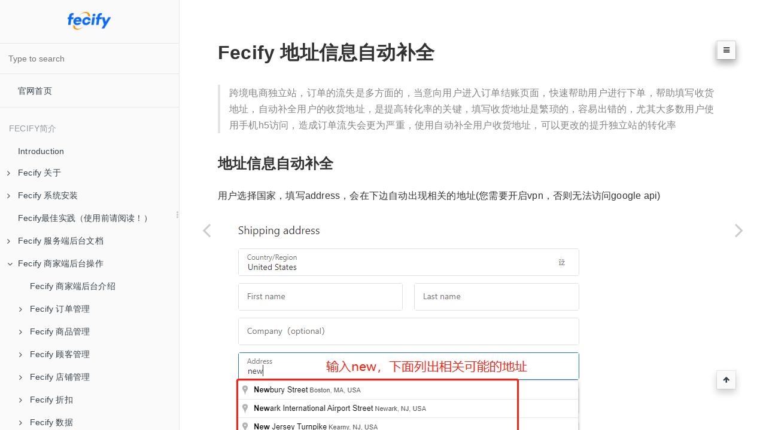

--- FILE ---
content_type: text/html
request_url: https://www.fecify.com/doc/cn-1.0/fecify-merchant-admin-strong-address-auto-complete.html
body_size: 22787
content:

<!DOCTYPE HTML>
<html lang="" >
    <head>
        <meta charset="UTF-8">
        <meta content="text/html; charset=utf-8" http-equiv="Content-Type">
        <title>Fecify 地址信息自动补全 · Fecify 帮助文档</title>
        <meta http-equiv="X-UA-Compatible" content="IE=edge" />
        <meta name="description" content="">
        <meta name="generator" content="GitBook 3.2.3">
        <meta name="author" content="Terry">
        
        
    
    <link rel="stylesheet" href="gitbook/style.css">

    
            
                
                <link rel="stylesheet" href="gitbook/gitbook-plugin-search-pro/search.css">
                
            
                
                <link rel="stylesheet" href="gitbook/gitbook-plugin-expandable-chapters-small/expandable-chapters-small.css">
                
            
                
                <link rel="stylesheet" href="gitbook/gitbook-plugin-code/plugin.css">
                
            
                
                <link rel="stylesheet" href="gitbook/gitbook-plugin-insert-logo/plugin.css">
                
            
                
                <link rel="stylesheet" href="gitbook/gitbook-plugin-highlight/website.css">
                
            
                
                <link rel="stylesheet" href="gitbook/gitbook-plugin-splitter/splitter.css">
                
            
                
                <link rel="stylesheet" href="gitbook/gitbook-plugin-lightbox/css/lightbox.min.css">
                
            
                
                <link rel="stylesheet" href="gitbook/gitbook-plugin-anchor-navigation-ex/style/plugin.css">
                
            
                
                <link rel="stylesheet" href="gitbook/gitbook-plugin-ancre-navigation/style/plugin.css">
                
            
                
                <link rel="stylesheet" href="gitbook/gitbook-plugin-auto-scroll-table/website.css">
                
            
                
                <link rel="stylesheet" href="gitbook/gitbook-plugin-advanced-emoji/emoji-website.css">
                
            
                
                <link rel="stylesheet" href="gitbook/gitbook-plugin-tbfed-pagefooter/footer.css">
                
            
                
                <link rel="stylesheet" href="gitbook/gitbook-plugin-donate/plugin.css">
                
            
                
                <link rel="stylesheet" href="gitbook/gitbook-plugin-fontsettings/website.css">
                
            
        

    

    
        
        <link rel="stylesheet" href="styles/website.css">
        
    

        
    
    
    <meta name="HandheldFriendly" content="true"/>
    <meta name="viewport" content="width=device-width, initial-scale=1, user-scalable=no">
    <meta name="apple-mobile-web-app-capable" content="yes">
    <meta name="apple-mobile-web-app-status-bar-style" content="black">
    <link rel="apple-touch-icon-precomposed" sizes="152x152" href="gitbook/images/apple-touch-icon-precomposed-152.png">
    <link rel="shortcut icon" href="gitbook/images/favicon.ico" type="image/x-icon">

    
    <link rel="next" href="fecify-merchant-admin-strong-livechat.html" />
    
    
    <link rel="prev" href="fecify-merchant-admin-strong-shipping.html" />
    

    </head>
    <body>
        
<div class="book">
    <div class="book-summary">
        
            
<div id="book-search-input" role="search">
    <input type="text" placeholder="Type to search" />
</div>

            
                <nav role="navigation">
                


<ul class="summary">
    
    
    
        
        <li>
            <a href="https://www.fecify.com" target="_blank" class="custom-link">官网首页</a>
        </li>
    
    

    
    <li class="divider"></li>
    

    
        
        <li class="header">Fecify简介</li>
        
        
    
        <li class="chapter " data-level="1.1" data-path="./">
            
                <a href="./">
            
                    
                    Introduction
            
                </a>
            

            
        </li>
    
        <li class="chapter " data-level="1.2" data-path="fecify-about.html">
            
                <a href="fecify-about.html">
            
                    
                    Fecify 关于
            
                </a>
            

            
            <ul class="articles">
                
    
        <li class="chapter " data-level="1.2.1" data-path="fecify-system-about.html">
            
                <a href="fecify-system-about.html">
            
                    
                    Fecify 系统介绍
            
                </a>
            

            
        </li>
    
        <li class="chapter " data-level="1.2.2" data-path="fecify-system-video.html">
            
                <a href="fecify-system-video.html">
            
                    
                    Fecify 视频教学
            
                </a>
            

            
        </li>
    
        <li class="chapter " data-level="1.2.3" data-path="fecify-system-news.html">
            
                <a href="fecify-system-news.html">
            
                    
                    Fecify 最新发布
            
                </a>
            

            
        </li>
    

            </ul>
            
        </li>
    
        <li class="chapter " data-level="1.3" data-path="fecify-install.html">
            
                <a href="fecify-install.html">
            
                    
                    Fecify 系统安装
            
                </a>
            

            
            <ul class="articles">
                
    
        <li class="chapter " data-level="1.3.1" data-path="fecify-install-env.html">
            
                <a href="fecify-install-env.html">
            
                    
                    Fecify 准备工作
            
                </a>
            

            
        </li>
    
        <li class="chapter " data-level="1.3.2" data-path="fecify-install-env-config.html">
            
                <a href="fecify-install-env-config.html">
            
                    
                    Fecify 环境配置-手动
            
                </a>
            

            
        </li>
    
        <li class="chapter " data-level="1.3.3" data-path="fecify-shop-helper-bt.html">
            
                <a href="fecify-shop-helper-bt.html">
            
                    
                    Fecify 环境配置-宝塔
            
                </a>
            

            
        </li>
    
        <li class="chapter " data-level="1.3.4" data-path="fecify-install-system-install.html">
            
                <a href="fecify-install-system-install.html">
            
                    
                    Fecify 系统安装
            
                </a>
            

            
        </li>
    
        <li class="chapter " data-level="1.3.5" data-path="fecify-install-queue.html">
            
                <a href="fecify-install-queue.html">
            
                    
                    Fecify系统自启动配置
            
                </a>
            

            
        </li>
    
        <li class="chapter " data-level="1.3.6" data-path="fecify-install-ssl.html">
            
                <a href="fecify-install-ssl.html">
            
                    
                    Fecify ssl
            
                </a>
            

            
        </li>
    
        <li class="chapter " data-level="1.3.7" data-path="fecify-install-system-download-open.html">
            
                <a href="fecify-install-system-download-open.html">
            
                    
                    Fecify 宝塔中如何开启下载器
            
                </a>
            

            
        </li>
    
        <li class="chapter " data-level="1.3.8" data-path="fecify-install-system-question-install-update.html">
            
                <a href="fecify-install-system-question-install-update.html">
            
                    
                    Fecify 安装，升级问题
            
                </a>
            

            
        </li>
    

            </ul>
            
        </li>
    
        <li class="chapter " data-level="1.4" data-path="fecify-shop-best-going.html">
            
                <a href="fecify-shop-best-going.html">
            
                    
                    Fecify最佳实践（使用前请阅读！）
            
                </a>
            

            
        </li>
    
        <li class="chapter " data-level="1.5" data-path="fecify-admin.html">
            
                <a href="fecify-admin.html">
            
                    
                    Fecify 服务端后台文档
            
                </a>
            

            
            <ul class="articles">
                
    
        <li class="chapter " data-level="1.5.1" data-path="fecify-admin-user.html">
            
                <a href="fecify-admin-user.html">
            
                    
                    Fecify 用户管理
            
                </a>
            

            
        </li>
    
        <li class="chapter " data-level="1.5.2" data-path="fecify-admin-shop.html">
            
                <a href="fecify-admin-shop.html">
            
                    
                    Fecify 店铺管理
            
                </a>
            

            
        </li>
    
        <li class="chapter " data-level="1.5.3" data-path="fecify-admin-addons.html">
            
                <a href="fecify-admin-addons.html">
            
                    
                    Fecify 应用管理
            
                </a>
            

            
        </li>
    
        <li class="chapter " data-level="1.5.4" data-path="fecify-admin-upgrade.html">
            
                <a href="fecify-admin-upgrade.html">
            
                    
                    Fecify 升级授权
            
                </a>
            

            
        </li>
    
        <li class="chapter " data-level="1.5.5" data-path="fecify-admin-system-set.html">
            
                <a href="fecify-admin-system-set.html">
            
                    
                    Fecify 系统设置
            
                </a>
            

            
        </li>
    
        <li class="chapter " data-level="1.5.6" data-path="fecify-admin-shop-not-relate.html">
            
                <a href="fecify-admin-shop-not-relate.html">
            
                    
                    Fecify 店铺防关联
            
                </a>
            

            
        </li>
    
        <li class="chapter " data-level="1.5.7" data-path="fecify-admin-shop-account-system.html">
            
                <a href="fecify-admin-shop-account-system.html">
            
                    
                    Fecify 账户体系
            
                </a>
            

            
        </li>
    

            </ul>
            
        </li>
    
        <li class="chapter " data-level="1.6" data-path="fecify-merchant-admin.html">
            
                <a href="fecify-merchant-admin.html">
            
                    
                    Fecify 商家端后台操作
            
                </a>
            

            
            <ul class="articles">
                
    
        <li class="chapter " data-level="1.6.1" data-path="fecify-merchant-admin-main.html">
            
                <a href="fecify-merchant-admin-main.html">
            
                    
                    Fecify 商家端后台介绍
            
                </a>
            

            
        </li>
    
        <li class="chapter " data-level="1.6.2" data-path="fecify-merchant-admin-order.html">
            
                <a href="fecify-merchant-admin-order.html">
            
                    
                    Fecify 订单管理
            
                </a>
            

            
            <ul class="articles">
                
    
        <li class="chapter " data-level="1.6.2.1" data-path="fecify-merchant-admin-order-processing.html">
            
                <a href="fecify-merchant-admin-order-processing.html">
            
                    
                    Fecify 待处理订单
            
                </a>
            

            
            <ul class="articles">
                
    
        <li class="chapter " data-level="1.6.2.1.1" data-path="fecify-merchant-admin-order-processing-list-and-export.html">
            
                <a href="fecify-merchant-admin-order-processing-list-and-export.html">
            
                    
                    Fecify 待处理订单列表和导出
            
                </a>
            

            
        </li>
    
        <li class="chapter " data-level="1.6.2.1.2" data-path="fecify-merchant-admin-order-processing-cancel.html">
            
                <a href="fecify-merchant-admin-order-processing-cancel.html">
            
                    
                    Fecify 订单取消
            
                </a>
            

            
        </li>
    
        <li class="chapter " data-level="1.6.2.1.3" data-path="fecify-merchant-admin-order-processing-tag-remark.html">
            
                <a href="fecify-merchant-admin-order-processing-tag-remark.html">
            
                    
                    Fecify 订单时间轴，标签和备注
            
                </a>
            

            
        </li>
    
        <li class="chapter " data-level="1.6.2.1.4" data-path="fecify-merchant-admin-order-processing-send.html">
            
                <a href="fecify-merchant-admin-order-processing-send.html">
            
                    
                    Fecify 订单发货
            
                </a>
            

            
        </li>
    
        <li class="chapter " data-level="1.6.2.1.5" data-path="fecify-merchant-admin-order-processing-receive.html">
            
                <a href="fecify-merchant-admin-order-processing-receive.html">
            
                    
                    Fecify 订单收货
            
                </a>
            

            
        </li>
    
        <li class="chapter " data-level="1.6.2.1.6" data-path="fecify-merchant-admin-order-processing-after-sale.html">
            
                <a href="fecify-merchant-admin-order-processing-after-sale.html">
            
                    
                    Fecify 发起订单售后
            
                </a>
            

            
        </li>
    

            </ul>
            
        </li>
    
        <li class="chapter " data-level="1.6.2.2" data-path="fecify-merchant-admin-order-pending.html">
            
                <a href="fecify-merchant-admin-order-pending.html">
            
                    
                    Fecify 未完成订单
            
                </a>
            

            
            <ul class="articles">
                
    
        <li class="chapter " data-level="1.6.2.2.1" data-path="fecify-merchant-admin-order-pending-list.html">
            
                <a href="fecify-merchant-admin-order-pending-list.html">
            
                    
                    Fecify 未完成订单列表
            
                </a>
            

            
        </li>
    
        <li class="chapter " data-level="1.6.2.2.2" data-path="fecify-merchant-admin-order-pending-send-email.html">
            
                <a href="fecify-merchant-admin-order-pending-send-email.html">
            
                    
                    Fecify 订单召回邮件
            
                </a>
            

            
        </li>
    

            </ul>
            
        </li>
    
        <li class="chapter " data-level="1.6.2.3" data-path="fecify-merchant-admin-order-after-sale.html">
            
                <a href="fecify-merchant-admin-order-after-sale.html">
            
                    
                    Fecify 售后订单
            
                </a>
            

            
            <ul class="articles">
                
    
        <li class="chapter " data-level="1.6.2.3.1" data-path="fecify-merchant-admin-order-after-sale-refund.html">
            
                <a href="fecify-merchant-admin-order-after-sale-refund.html">
            
                    
                    Fecify 售后-退款退货
            
                </a>
            

            
        </li>
    

            </ul>
            
        </li>
    

            </ul>
            
        </li>
    
        <li class="chapter " data-level="1.6.3" data-path="fecify-merchant-admin-product.html">
            
                <a href="fecify-merchant-admin-product.html">
            
                    
                    Fecify 商品管理
            
                </a>
            

            
            <ul class="articles">
                
    
        <li class="chapter " data-level="1.6.3.1" data-path="fecify-merchant-admin-product-manage.html">
            
                <a href="fecify-merchant-admin-product-manage.html">
            
                    
                    Fecify 商品管理
            
                </a>
            

            
        </li>
    
        <li class="chapter " data-level="1.6.3.2" data-path="fecify-merchant-admin-product-collection.html">
            
                <a href="fecify-merchant-admin-product-collection.html">
            
                    
                    Fecify 商品专辑
            
                </a>
            

            
        </li>
    
        <li class="chapter " data-level="1.6.3.3" data-path="fecify-merchant-admin-product-recycle-bin.html">
            
                <a href="fecify-merchant-admin-product-recycle-bin.html">
            
                    
                    Fecify 商品回收站
            
                </a>
            

            
        </li>
    
        <li class="chapter " data-level="1.6.3.4" data-path="fecify-merchant-admin-product-import-export.html">
            
                <a href="fecify-merchant-admin-product-import-export.html">
            
                    
                    Fecify 商品导入导出
            
                </a>
            

            
        </li>
    

            </ul>
            
        </li>
    
        <li class="chapter " data-level="1.6.4" data-path="fecify-merchant-admin-customer.html">
            
                <a href="fecify-merchant-admin-customer.html">
            
                    
                    Fecify 顾客管理
            
                </a>
            

            
            <ul class="articles">
                
    
        <li class="chapter " data-level="1.6.4.1" data-path="fecify-merchant-admin-customer-a-list.html">
            
                <a href="fecify-merchant-admin-customer-a-list.html">
            
                    
                    Fecify 顾客列表
            
                </a>
            

            
        </li>
    
        <li class="chapter " data-level="1.6.4.2" data-path="fecify-merchant-admin-customer-contacts.html">
            
                <a href="fecify-merchant-admin-customer-contacts.html">
            
                    
                    Fecify 顾客留言
            
                </a>
            

            
        </li>
    

            </ul>
            
        </li>
    
        <li class="chapter " data-level="1.6.5" data-path="fecify-merchant-admin-shop.html">
            
                <a href="fecify-merchant-admin-shop.html">
            
                    
                    Fecify 店铺管理
            
                </a>
            

            
            <ul class="articles">
                
    
        <li class="chapter " data-level="1.6.5.1" data-path="fecify-merchant-admin-shop-theme-diy.html">
            
                <a href="fecify-merchant-admin-shop-theme-diy.html">
            
                    
                    Fecify 店铺主题装修
            
                </a>
            

            
        </li>
    
        <li class="chapter " data-level="1.6.5.2" data-path="fecify-merchant-admin-shop-theme-diy-info.html">
            
                <a href="fecify-merchant-admin-shop-theme-diy-info.html">
            
                    
                    Fecify 店铺装修详细
            
                </a>
            

            
        </li>
    
        <li class="chapter " data-level="1.6.5.3" data-path="fecify-merchant-admin-menu.html">
            
                <a href="fecify-merchant-admin-menu.html">
            
                    
                    Fecify 菜单导航
            
                </a>
            

            
        </li>
    
        <li class="chapter " data-level="1.6.5.4" data-path="fecify-merchant-admin-page.html">
            
                <a href="fecify-merchant-admin-page.html">
            
                    
                    Fecify 自定义页面
            
                </a>
            

            
        </li>
    
        <li class="chapter " data-level="1.6.5.5" data-path="fecify-merchant-admin-url-redirect.html">
            
                <a href="fecify-merchant-admin-url-redirect.html">
            
                    
                    Fecify URL重定向
            
                </a>
            

            
        </li>
    

            </ul>
            
        </li>
    
        <li class="chapter " data-level="1.6.6" data-path="fecify-merchant-admin-discount.html">
            
                <a href="fecify-merchant-admin-discount.html">
            
                    
                    Fecify 折扣
            
                </a>
            

            
            <ul class="articles">
                
    
        <li class="chapter " data-level="1.6.6.1" data-path="fecify-merchant-admin-coupon.html">
            
                <a href="fecify-merchant-admin-coupon.html">
            
                    
                    Fecify 优惠券
            
                </a>
            

            
        </li>
    

            </ul>
            
        </li>
    
        <li class="chapter " data-level="1.6.7" data-path="fecify-merchant-admin-data.html">
            
                <a href="fecify-merchant-admin-data.html">
            
                    
                    Fecify 数据
            
                </a>
            

            
            <ul class="articles">
                
    
        <li class="chapter " data-level="1.6.7.1" data-path="fecify-merchant-data-order.html">
            
                <a href="fecify-merchant-data-order.html">
            
                    
                    Fecify 订单分析
            
                </a>
            

            
        </li>
    
        <li class="chapter " data-level="1.6.7.2" data-path="fecify-merchant-data-product.html">
            
                <a href="fecify-merchant-data-product.html">
            
                    
                    Fecify 商品分析
            
                </a>
            

            
        </li>
    
        <li class="chapter " data-level="1.6.7.3" data-path="fecify-merchant-data-customer.html">
            
                <a href="fecify-merchant-data-customer.html">
            
                    
                    Fecify 顾客统计
            
                </a>
            

            
        </li>
    

            </ul>
            
        </li>
    
        <li class="chapter " data-level="1.6.8" data-path="fecify-merchant-admin-config.html">
            
                <a href="fecify-merchant-admin-config.html">
            
                    
                    Fecify 设置
            
                </a>
            

            
            <ul class="articles">
                
    
        <li class="chapter " data-level="1.6.8.1" data-path="fecify-merchant-admin-config-base.html">
            
                <a href="fecify-merchant-admin-config-base.html">
            
                    
                    Fecify 基础设置
            
                </a>
            

            
        </li>
    
        <li class="chapter " data-level="1.6.8.2" data-path="fecify-merchant-admin-config-mutil-lang.html">
            
                <a href="fecify-merchant-admin-config-mutil-lang.html">
            
                    
                    Fecify 多语言设置
            
                </a>
            

            
        </li>
    
        <li class="chapter " data-level="1.6.8.3" data-path="fecify-merchant-admin-config-task.html">
            
                <a href="fecify-merchant-admin-config-task.html">
            
                    
                    Fecify Task管理
            
                </a>
            

            
        </li>
    
        <li class="chapter " data-level="1.6.8.4" data-path="fecify-merchant-admin-config-payment.html">
            
                <a href="fecify-merchant-admin-config-payment.html">
            
                    
                    Fecify 支付设置
            
                </a>
            

            
        </li>
    
        <li class="chapter " data-level="1.6.8.5" data-path="fecify-merchant-admin-config-order.html">
            
                <a href="fecify-merchant-admin-config-order.html">
            
                    
                    Fecify 交易设置
            
                </a>
            

            
        </li>
    
        <li class="chapter " data-level="1.6.8.6" data-path="fecify-merchant-admin-config-shipping.html">
            
                <a href="fecify-merchant-admin-config-shipping.html">
            
                    
                    Fecify 物流设置
            
                </a>
            

            
        </li>
    
        <li class="chapter " data-level="1.6.8.7" data-path="fecify-merchant-admin-config-cache.html">
            
                <a href="fecify-merchant-admin-config-cache.html">
            
                    
                    Fecify 缓存管理
            
                </a>
            

            
        </li>
    
        <li class="chapter " data-level="1.6.8.8" data-path="fecify-merchant-admin-config-permission.html">
            
                <a href="fecify-merchant-admin-config-permission.html">
            
                    
                    Fecify 系统权限
            
                </a>
            

            
            <ul class="articles">
                
    
        <li class="chapter " data-level="1.6.8.8.1" data-path="fecify-merchant-admin-config-permission-role.html">
            
                <a href="fecify-merchant-admin-config-permission-role.html">
            
                    
                    Fecify 角色管理
            
                </a>
            

            
        </li>
    
        <li class="chapter " data-level="1.6.8.8.2" data-path="fecify-merchant-admin-config-permission-manager.html">
            
                <a href="fecify-merchant-admin-config-permission-manager.html">
            
                    
                    Fecify 操作员管理
            
                </a>
            

            
        </li>
    

            </ul>
            
        </li>
    

            </ul>
            
        </li>
    
        <li class="chapter " data-level="1.6.9" data-path="fecify-merchant-admin-addons.html">
            
                <a href="fecify-merchant-admin-addons.html">
            
                    
                    Fecify 应用插件
            
                </a>
            

            
            <ul class="articles">
                
    
        <li class="chapter " data-level="1.6.9.1" data-path="fecify-merchant-admin-addons-base.html">
            
                <a href="fecify-merchant-admin-addons-base.html">
            
                    
                    Fecify 基础应用
            
                </a>
            

            
            <ul class="articles">
                
    
        <li class="chapter " data-level="1.6.9.1.1" data-path="fecify-merchant-admin-addons-base-notice-email.html">
            
                <a href="fecify-merchant-admin-addons-base-notice-email.html">
            
                    
                    Fecify 消息通知
            
                </a>
            

            
        </li>
    
        <li class="chapter " data-level="1.6.9.1.2" data-path="fecify-merchant-admin-addons-base-blog.html">
            
                <a href="fecify-merchant-admin-addons-base-blog.html">
            
                    
                    Fecify 博客插件
            
                </a>
            

            
        </li>
    
        <li class="chapter " data-level="1.6.9.1.3" data-path="fecify-merchant-admin-addons-base-sitemap.html">
            
                <a href="fecify-merchant-admin-addons-base-sitemap.html">
            
                    
                    Fecify Sitemap
            
                </a>
            

            
        </li>
    
        <li class="chapter " data-level="1.6.9.1.4" data-path="fecify-merchant-admin-addons-base-custom-script.html">
            
                <a href="fecify-merchant-admin-addons-base-custom-script.html">
            
                    
                    Fecify 自定义代码
            
                </a>
            

            
        </li>
    
        <li class="chapter " data-level="1.6.9.1.5" data-path="fecify-merchant-admin-addons-base-site-seo.html">
            
                <a href="fecify-merchant-admin-addons-base-site-seo.html">
            
                    
                    Fecify 网站SEO
            
                </a>
            

            
        </li>
    
        <li class="chapter " data-level="1.6.9.1.6" data-path="fecify-merchant-admin-addons-base-google-seo-struct.html">
            
                <a href="fecify-merchant-admin-addons-base-google-seo-struct.html">
            
                    
                    Fecify Google Seo结构化数据
            
                </a>
            

            
        </li>
    
        <li class="chapter " data-level="1.6.9.1.7" data-path="fecify-merchant-admin-addons-custom-file.html">
            
                <a href="fecify-merchant-admin-addons-custom-file.html">
            
                    
                    Fecify 自定义文件
            
                </a>
            

            
        </li>
    
        <li class="chapter " data-level="1.6.9.1.8" data-path="fecify-merchant-admin-addons-upload-file.html">
            
                <a href="fecify-merchant-admin-addons-upload-file.html">
            
                    
                    Fecify 文件上传助手
            
                </a>
            

            
        </li>
    
        <li class="chapter " data-level="1.6.9.1.9" data-path="fecify-merchant-admin-addons-generate-skus.html">
            
                <a href="fecify-merchant-admin-addons-generate-skus.html">
            
                    
                    Fecify SKU批量生成
            
                </a>
            

            
        </li>
    
        <li class="chapter " data-level="1.6.9.1.10" data-path="fecify-merchant-admin-addons-product-ico.html">
            
                <a href="fecify-merchant-admin-addons-product-ico.html">
            
                    
                    Fecify 商品标签
            
                </a>
            

            
        </li>
    
        <li class="chapter " data-level="1.6.9.1.11" data-path="fecify-merchant-admin-addons-order-remark.html">
            
                <a href="fecify-merchant-admin-addons-order-remark.html">
            
                    
                    Fecify 订单结账备注
            
                </a>
            

            
        </li>
    
        <li class="chapter " data-level="1.6.9.1.12" data-path="fecify-merchant-admin-addons-block-access.html">
            
                <a href="fecify-merchant-admin-addons-block-access.html">
            
                    
                    Fecify 屏蔽国家访问
            
                </a>
            

            
        </li>
    
        <li class="chapter " data-level="1.6.9.1.13" data-path="fecify-merchant-admin-addons-country-code-popup.html">
            
                <a href="fecify-merchant-admin-addons-country-code-popup.html">
            
                    
                    Fecify 访客国家货币弹窗
            
                </a>
            

            
        </li>
    
        <li class="chapter " data-level="1.6.9.1.14" data-path="fecify-merchant-admin-addons-google-cookies.html">
            
                <a href="fecify-merchant-admin-addons-google-cookies.html">
            
                    
                    Fecify Cookie意见征求
            
                </a>
            

            
        </li>
    
        <li class="chapter " data-level="1.6.9.1.15" data-path="fecify-merchant-admin-addons-product-faq.html">
            
                <a href="fecify-merchant-admin-addons-product-faq.html">
            
                    
                    Fecify 商品常见问答
            
                </a>
            

            
        </li>
    
        <li class="chapter " data-level="1.6.9.1.16" data-path="fecify-merchant-admin-addons-japan-checkout.html">
            
                <a href="fecify-merchant-admin-addons-japan-checkout.html">
            
                    
                    Fecify 日本订单结账页
            
                </a>
            

            
        </li>
    
        <li class="chapter " data-level="1.6.9.1.17" data-path="fecify-merchant-admin-addons-product-description-diy.html">
            
                <a href="fecify-merchant-admin-addons-product-description-diy.html">
            
                    
                    Fecify 商品描述装修
            
                </a>
            

            
        </li>
    
        <li class="chapter " data-level="1.6.9.1.18" data-path="fecify-merchant-admin-addons-insurance.html">
            
                <a href="fecify-merchant-admin-addons-insurance.html">
            
                    
                    Fecify 订单保险服务
            
                </a>
            

            
        </li>
    
        <li class="chapter " data-level="1.6.9.1.19" data-path="fecify-merchant-admin-addons-customervip.html">
            
                <a href="fecify-merchant-admin-addons-customervip.html">
            
                    
                    Fecify 会员等级
            
                </a>
            

            
        </li>
    
        <li class="chapter " data-level="1.6.9.1.20" data-path="fecify-merchant-admin-addons-sizechart.html">
            
                <a href="fecify-merchant-admin-addons-sizechart.html">
            
                    
                    Fecify 尺码表
            
                </a>
            

            
        </li>
    
        <li class="chapter " data-level="1.6.9.1.21" data-path="fecify-merchant-admin-addons-prodlist.html">
            
                <a href="fecify-merchant-admin-addons-prodlist.html">
            
                    
                    Fecify 商品列表属性
            
                </a>
            

            
        </li>
    
        <li class="chapter " data-level="1.6.9.1.22" data-path="fecify-merchant-admin-variant-remark.html">
            
                <a href="fecify-merchant-admin-variant-remark.html">
            
                    
                    Fecify 规格属性说明
            
                </a>
            

            
        </li>
    
        <li class="chapter " data-level="1.6.9.1.23" data-path="fecify-merchant-product-view-history.html">
            
                <a href="fecify-merchant-product-view-history.html">
            
                    
                    Fecify 商品浏览记录
            
                </a>
            

            
        </li>
    
        <li class="chapter " data-level="1.6.9.1.24" data-path="fecify-merchant-product-image-convert-webp.html">
            
                <a href="fecify-merchant-product-image-convert-webp.html">
            
                    
                    Fecify 图片转webp
            
                </a>
            

            
        </li>
    
        <li class="chapter " data-level="1.6.9.1.25" data-path="fecify-merchant-order-invoice.html">
            
                <a href="fecify-merchant-order-invoice.html">
            
                    
                    Fecify 订单发票invoice
            
                </a>
            

            
        </li>
    
        <li class="chapter " data-level="1.6.9.1.26" data-path="fecify-merchant-customer-country-redirect.html">
            
                <a href="fecify-merchant-customer-country-redirect.html">
            
                    
                    Fecify 顾客国家跳转
            
                </a>
            

            
        </li>
    

            </ul>
            
        </li>
    
        <li class="chapter " data-level="1.6.9.2" data-path="fecify-merchant-admin-strong.html">
            
                <a href="fecify-merchant-admin-strong.html">
            
                    
                    Fecify 功能增强
            
                </a>
            

            
            <ul class="articles">
                
    
        <li class="chapter " data-level="1.6.9.2.1" data-path="fecify-merchant-admin-strong-language.html">
            
                <a href="fecify-merchant-admin-strong-language.html">
            
                    
                    Fecify 多语言插件
            
                </a>
            

            
        </li>
    
        <li class="chapter " data-level="1.6.9.2.2" data-path="fecify-merchant-admin-strong-storage.html">
            
                <a href="fecify-merchant-admin-strong-storage.html">
            
                    
                    Fecify 云存储
            
                </a>
            

            
        </li>
    
        <li class="chapter " data-level="1.6.9.2.3" data-path="fecify-merchant-admin-strong-currency.html">
            
                <a href="fecify-merchant-admin-strong-currency.html">
            
                    
                    Fecify 多货币
            
                </a>
            

            
        </li>
    
        <li class="chapter " data-level="1.6.9.2.4" data-path="fecify-merchant-admin-strong-shipping.html">
            
                <a href="fecify-merchant-admin-strong-shipping.html">
            
                    
                    Fecify 物流追踪
            
                </a>
            

            
        </li>
    
        <li class="chapter active" data-level="1.6.9.2.5" data-path="fecify-merchant-admin-strong-address-auto-complete.html">
            
                <a href="fecify-merchant-admin-strong-address-auto-complete.html">
            
                    
                    Fecify 地址信息自动补全
            
                </a>
            

            
        </li>
    
        <li class="chapter " data-level="1.6.9.2.6" data-path="fecify-merchant-admin-strong-livechat.html">
            
                <a href="fecify-merchant-admin-strong-livechat.html">
            
                    
                    Fecify 在线聊天
            
                </a>
            

            
        </li>
    
        <li class="chapter " data-level="1.6.9.2.7" data-path="fecify-merchant-admin-strong-batch-edit.html">
            
                <a href="fecify-merchant-admin-strong-batch-edit.html">
            
                    
                    Fecify 批量编辑
            
                </a>
            

            
        </li>
    
        <li class="chapter " data-level="1.6.9.2.8" data-path="fecify-merchant-admin-strong-batch-product-video.html">
            
                <a href="fecify-merchant-admin-strong-batch-product-video.html">
            
                    
                    Fecify 商品视频
            
                </a>
            

            
        </li>
    
        <li class="chapter " data-level="1.6.9.2.9" data-path="fecify-merchant-admin-strong-facebook-login.html">
            
                <a href="fecify-merchant-admin-strong-facebook-login.html">
            
                    
                    Fecify Facebook登录
            
                </a>
            

            
        </li>
    
        <li class="chapter " data-level="1.6.9.2.10" data-path="fecify-merchant-admin-strong-google-login.html">
            
                <a href="fecify-merchant-admin-strong-google-login.html">
            
                    
                    Fecify Google登录
            
                </a>
            

            
        </li>
    
        <li class="chapter " data-level="1.6.9.2.11" data-path="fecify-merchant-admin-product-download-file.html">
            
                <a href="fecify-merchant-admin-product-download-file.html">
            
                    
                    Fecify 商品说明文件下载
            
                </a>
            

            
        </li>
    
        <li class="chapter " data-level="1.6.9.2.12" data-path="fecify-merchant-admin-wx-login-and-share.html">
            
                <a href="fecify-merchant-admin-wx-login-and-share.html">
            
                    
                    Fecify 微信登录与分享
            
                </a>
            

            
        </li>
    
        <li class="chapter " data-level="1.6.9.2.13" data-path="fecify-shop-helper-chrome-notifications.html">
            
                <a href="fecify-shop-helper-chrome-notifications.html">
            
                    
                    浏览器桌面消息通知
            
                </a>
            

            
        </li>
    
        <li class="chapter " data-level="1.6.9.2.14" data-path="fecify-merchant-admin-offline-pay.html">
            
                <a href="fecify-merchant-admin-offline-pay.html">
            
                    
                    Fecify 线下支付
            
                </a>
            

            
        </li>
    
        <li class="chapter " data-level="1.6.9.2.15" data-path="fecify-merchant-admin-product-variant-image.html">
            
                <a href="fecify-merchant-admin-product-variant-image.html">
            
                    
                    Fecify 商品规格图片
            
                </a>
            

            
        </li>
    
        <li class="chapter " data-level="1.6.9.2.16" data-path="fecify-merchant-admin-product-cart.html">
            
                <a href="fecify-merchant-admin-product-cart.html">
            
                    
                    Fecify 购物车悬浮栏
            
                </a>
            

            
        </li>
    
        <li class="chapter " data-level="1.6.9.2.17" data-path="fecify-merchant-admin-popup.html">
            
                <a href="fecify-merchant-admin-popup.html">
            
                    
                    Fecify 弹窗公告
            
                </a>
            

            
        </li>
    
        <li class="chapter " data-level="1.6.9.2.18" data-path="fecify-merchant-admin-product-wholesale.html">
            
                <a href="fecify-merchant-admin-product-wholesale.html">
            
                    
                    Fecify 商品批发
            
                </a>
            

            
        </li>
    
        <li class="chapter " data-level="1.6.9.2.19" data-path="fecify-merchant-admin-product-third-buy.html">
            
                <a href="fecify-merchant-admin-product-third-buy.html">
            
                    
                    Fecify 平台导流工具
            
                </a>
            

            
        </li>
    
        <li class="chapter " data-level="1.6.9.2.20" data-path="fecify-merchant-admin-product-order-strong-recall.html">
            
                <a href="fecify-merchant-admin-product-order-strong-recall.html">
            
                    
                    Fecify 订单强化召回
            
                </a>
            

            
        </li>
    
        <li class="chapter " data-level="1.6.9.2.21" data-path="fecify-merchant-admin-product-payment-secure-icon.html">
            
                <a href="fecify-merchant-admin-product-payment-secure-icon.html">
            
                    
                    Fecify 支付安全徽标
            
                </a>
            

            
        </li>
    
        <li class="chapter " data-level="1.6.9.2.22" data-path="fecify-merchant-admin-site-ck.html">
            
                <a href="fecify-merchant-admin-site-ck.html">
            
                    
                    Fecify 站点斗篷
            
                </a>
            

            
        </li>
    
        <li class="chapter " data-level="1.6.9.2.23" data-path="fecify-merchant-admin-inquire.html">
            
                <a href="fecify-merchant-admin-inquire.html">
            
                    
                    Fecify B2C商品询盘
            
                </a>
            

            
        </li>
    
        <li class="chapter " data-level="1.6.9.2.24" data-path="fecify-merchant-admin-order-virtual-shipping.html">
            
                <a href="fecify-merchant-admin-order-virtual-shipping.html">
            
                    
                    Fecify 虚拟物流
            
                </a>
            

            
        </li>
    
        <li class="chapter " data-level="1.6.9.2.25" data-path="fecify-merchant-admin-product-shipping.html">
            
                <a href="fecify-merchant-admin-product-shipping.html">
            
                    
                    Fecify 商品详情页运费
            
                </a>
            

            
        </li>
    
        <li class="chapter " data-level="1.6.9.2.26" data-path="fecify-merchant-admin-1688-search-api.html">
            
                <a href="fecify-merchant-admin-1688-search-api.html">
            
                    
                    Fecify 1688Api搜索
            
                </a>
            

            
        </li>
    
        <li class="chapter " data-level="1.6.9.2.27" data-path="fecify-merchant-admin-1688-tj-api.html">
            
                <a href="fecify-merchant-admin-1688-tj-api.html">
            
                    
                    Fecify 1688商品推荐
            
                </a>
            

            
        </li>
    
        <li class="chapter " data-level="1.6.9.2.28" data-path="fecify-merchant-admin-prod-attr.html">
            
                <a href="fecify-merchant-admin-prod-attr.html">
            
                    
                    Fecify 商品附加属性
            
                </a>
            

            
        </li>
    
        <li class="chapter " data-level="1.6.9.2.29" data-path="fecify-merchant-admin-typesense.html">
            
                <a href="fecify-merchant-admin-typesense.html">
            
                    
                    Fecify 搜索引擎Typesense
            
                </a>
            

            
            <ul class="articles">
                
    
        <li class="chapter " data-level="1.6.9.2.29.1" data-path="fecify-merchant-admin-typesense-about.html">
            
                <a href="fecify-merchant-admin-typesense-about.html">
            
                    
                    关于搜索引擎typesense
            
                </a>
            

            
        </li>
    
        <li class="chapter " data-level="1.6.9.2.29.2" data-path="fecify-merchant-admin-typesense-install.html">
            
                <a href="fecify-merchant-admin-typesense-install.html">
            
                    
                    Docker安装typesense
            
                </a>
            

            
        </li>
    
        <li class="chapter " data-level="1.6.9.2.29.3" data-path="fecify-merchant-admin-typesense-config.html">
            
                <a href="fecify-merchant-admin-typesense-config.html">
            
                    
                    Typesense配置
            
                </a>
            

            
        </li>
    
        <li class="chapter " data-level="1.6.9.2.29.4" data-path="fecify-merchant-admin-typesense-info.html">
            
                <a href="fecify-merchant-admin-typesense-info.html">
            
                    
                    Typesense功能详细说明
            
                </a>
            

            
        </li>
    

            </ul>
            
        </li>
    
        <li class="chapter " data-level="1.6.9.2.30" data-path="fecify-merchant-admin-cloudflare-saas.html">
            
                <a href="fecify-merchant-admin-cloudflare-saas.html">
            
                    
                    Fecify Cloudflare SaaS
            
                </a>
            

            
            <ul class="articles">
                
    
        <li class="chapter " data-level="1.6.9.2.30.1" data-path="fecify-merchant-admin-cloudflare-saas-admin.html">
            
                <a href="fecify-merchant-admin-cloudflare-saas-admin.html">
            
                    
                    服务端后台-Cloudflare SaaS
            
                </a>
            

            
        </li>
    
        <li class="chapter " data-level="1.6.9.2.30.2" data-path="fecify-merchant-admin-cloudflare-saas-manager.html">
            
                <a href="fecify-merchant-admin-cloudflare-saas-manager.html">
            
                    
                    商家端后台-Cloudflare SaaS
            
                </a>
            

            
        </li>
    
        <li class="chapter " data-level="1.6.9.2.30.3" data-path="fecify-merchant-admin-cloudflare-saas-manager-saas.html">
            
                <a href="fecify-merchant-admin-cloudflare-saas-manager-saas.html">
            
                    
                    已经配置了的cf站点，如何使用saas
            
                </a>
            

            
        </li>
    
        <li class="chapter " data-level="1.6.9.2.30.4" data-path="fecify-merchant-admin-cloudflare-saas-manager-saas-open.html">
            
                <a href="fecify-merchant-admin-cloudflare-saas-manager-saas-open.html">
            
                    
                    cloudflare site站点开通saas功能
            
                </a>
            

            
        </li>
    
        <li class="chapter " data-level="1.6.9.2.30.5" data-path="fecify-merchant-admin-cloudflare-saas-manager-saas-special.html">
            
                <a href="fecify-merchant-admin-cloudflare-saas-manager-saas-special.html">
            
                    
                    店铺指定saas
            
                </a>
            

            
        </li>
    

            </ul>
            
        </li>
    
        <li class="chapter " data-level="1.6.9.2.31" data-path="fecify-merchant-admin-ip-cloak.html">
            
                <a href="fecify-merchant-admin-ip-cloak.html">
            
                    
                    Fecify Ip斗篷
            
                </a>
            

            
            <ul class="articles">
                
    
        <li class="chapter " data-level="1.6.9.2.31.1" data-path="fecify-merchant-admin-ip-cloak-logic.html">
            
                <a href="fecify-merchant-admin-ip-cloak-logic.html">
            
                    
                    Ip cloak-逻辑说明
            
                </a>
            

            
        </li>
    
        <li class="chapter " data-level="1.6.9.2.31.2" data-path="fecify-merchant-admin-ip-cloak-manager.html">
            
                <a href="fecify-merchant-admin-ip-cloak-manager.html">
            
                    
                    Fecify斗篷-商家端后台配置
            
                </a>
            

            
        </li>
    
        <li class="chapter " data-level="1.6.9.2.31.3" data-path="fecify-merchant-admin-ip-cloak-params.html">
            
                <a href="fecify-merchant-admin-ip-cloak-params.html">
            
                    
                    Ip cloak-特定广告参数
            
                </a>
            

            
        </li>
    
        <li class="chapter " data-level="1.6.9.2.31.4" data-path="fecify-merchant-admin-ip-cloak-third.html">
            
                <a href="fecify-merchant-admin-ip-cloak-third.html">
            
                    
                    Ip cloak-第三方斗篷厂商
            
                </a>
            

            
        </li>
    
        <li class="chapter " data-level="1.6.9.2.31.5" data-path="fecify-merchant-admin-ip-cloak-site-ab.html">
            
                <a href="fecify-merchant-admin-ip-cloak-site-ab.html">
            
                    
                    AB站跳转支付模式分析
            
                </a>
            

            
        </li>
    
        <li class="chapter " data-level="1.6.9.2.31.6" data-path="fecify-merchant-admin-ip-cloak-site-new.html">
            
                <a href="fecify-merchant-admin-ip-cloak-site-new.html">
            
                    
                    Fecify最新斗篷模式
            
                </a>
            

            
        </li>
    
        <li class="chapter " data-level="1.6.9.2.31.7" data-path="fecify-merchant-admin-ip-cloak-domain-data.html">
            
                <a href="fecify-merchant-admin-ip-cloak-domain-data.html">
            
                    
                    关于同域双库
            
                </a>
            

            
        </li>
    
        <li class="chapter " data-level="1.6.9.2.31.8" data-path="fecify-merchant-admin-ip-cloak-qa.html">
            
                <a href="fecify-merchant-admin-ip-cloak-qa.html">
            
                    
                    Ip cloak-QA
            
                </a>
            

            
        </li>
    

            </ul>
            
        </li>
    
        <li class="chapter " data-level="1.6.9.2.32" data-path="fecify-merchant-admin-color-card.html">
            
                <a href="fecify-merchant-admin-color-card.html">
            
                    
                    Fecify 商品属性色卡
            
                </a>
            

            
        </li>
    
        <li class="chapter " data-level="1.6.9.2.33" data-path="fecify-merchant-admin-variant-fold.html">
            
                <a href="fecify-merchant-admin-variant-fold.html">
            
                    
                    Fecify 规格属性折叠
            
                </a>
            

            
        </li>
    
        <li class="chapter " data-level="1.6.9.2.34" data-path="fecify-merchant-admin-cart-limit.html">
            
                <a href="fecify-merchant-admin-cart-limit.html">
            
                    
                    Fecify 商品加购限制
            
                </a>
            

            
        </li>
    
        <li class="chapter " data-level="1.6.9.2.35" data-path="fecify-merchant-admin-collection-list.html">
            
                <a href="fecify-merchant-admin-collection-list.html">
            
                    
                    Fecify 商品专辑列表
            
                </a>
            

            
        </li>
    
        <li class="chapter " data-level="1.6.9.2.36" data-path="fecify-merchant-admin-plc.html">
            
                <a href="fecify-merchant-admin-plc.html">
            
                    
                    Fecify 偏移量PLC
            
                </a>
            

            
        </li>
    
        <li class="chapter " data-level="1.6.9.2.37" data-path="fecify-merchant-admin-product-group.html">
            
                <a href="fecify-merchant-admin-product-group.html">
            
                    
                    Fecify 商品组
            
                </a>
            

            
        </li>
    
        <li class="chapter " data-level="1.6.9.2.38" data-path="fecify-merchant-admin-product-variant-mutil-images.html">
            
                <a href="fecify-merchant-admin-product-variant-mutil-images.html">
            
                    
                    Fecify 商品规格多图
            
                </a>
            

            
        </li>
    
        <li class="chapter " data-level="1.6.9.2.39" data-path="fecify-merchant-admin-order-tips.html">
            
                <a href="fecify-merchant-admin-order-tips.html">
            
                    
                    Fecify 订单小费
            
                </a>
            

            
        </li>
    
        <li class="chapter " data-level="1.6.9.2.40" data-path="fecify-merchant-admin-product-favorite.html">
            
                <a href="fecify-merchant-admin-product-favorite.html">
            
                    
                    Fecify 商品收藏
            
                </a>
            

            
        </li>
    
        <li class="chapter " data-level="1.6.9.2.41" data-path="fecify-merchant-admin-product-group-buy.html">
            
                <a href="fecify-merchant-admin-product-group-buy.html">
            
                    
                    Fecify 商品搭配组合购买
            
                </a>
            

            
        </li>
    
        <li class="chapter " data-level="1.6.9.2.42" data-path="fecify-merchant-admin-product-variant-main-image.html">
            
                <a href="fecify-merchant-admin-product-variant-main-image.html">
            
                    
                    Fecify 专辑规格主图
            
                </a>
            

            
        </li>
    
        <li class="chapter " data-level="1.6.9.2.43" data-path="fecify-merchant-admin-product-block-price.html">
            
                <a href="fecify-merchant-admin-product-block-price.html">
            
                    
                    Fecify 屏蔽价格
            
                </a>
            

            
        </li>
    
        <li class="chapter " data-level="1.6.9.2.44" data-path="fecify-merchant-admin-product-coll-sort.html">
            
                <a href="fecify-merchant-admin-product-coll-sort.html">
            
                    
                    Fecify 专辑商品动态排序
            
                </a>
            

            
        </li>
    
        <li class="chapter " data-level="1.6.9.2.45" data-path="fecify-merchant-admin-product-prod-review.html">
            
                <a href="fecify-merchant-admin-product-prod-review.html">
            
                    
                    Fecify 商品评论汇总
            
                </a>
            

            
        </li>
    
        <li class="chapter " data-level="1.6.9.2.46" data-path="fecify-merchant-admin-product-coll-advertise.html">
            
                <a href="fecify-merchant-admin-product-coll-advertise.html">
            
                    
                    Fecify 专辑商品广告
            
                </a>
            

            
        </li>
    
        <li class="chapter " data-level="1.6.9.2.47" data-path="fecify-merchant-admin-product-short-video.html">
            
                <a href="fecify-merchant-admin-product-short-video.html">
            
                    
                    Fecify 短视频
            
                </a>
            

            
        </li>
    
        <li class="chapter " data-level="1.6.9.2.48" data-path="fecify-merchant-admin-product-online-csv-edit.html">
            
                <a href="fecify-merchant-admin-product-online-csv-edit.html">
            
                    
                    Fecify 商品在线表格编辑
            
                </a>
            

            
        </li>
    
        <li class="chapter " data-level="1.6.9.2.49" data-path="fecify-merchant-admin-product-web-image-to-local.html">
            
                <a href="fecify-merchant-admin-product-web-image-to-local.html">
            
                    
                    Fecify 商品网络图转本地
            
                </a>
            

            
        </li>
    
        <li class="chapter " data-level="1.6.9.2.50" data-path="fecify-merchant-admin-product-top-search-bar.html">
            
                <a href="fecify-merchant-admin-product-top-search-bar.html">
            
                    
                    Fecify 高级搜索栏
            
                </a>
            

            
        </li>
    
        <li class="chapter " data-level="1.6.9.2.51" data-path="fecify-merchant-admin-atmosphere.html">
            
                <a href="fecify-merchant-admin-atmosphere.html">
            
                    
                    Fecify 节日装扮
            
                </a>
            

            
        </li>
    
        <li class="chapter " data-level="1.6.9.2.52" data-path="fecify-merchant-barrage.html">
            
                <a href="fecify-merchant-barrage.html">
            
                    
                    Fecify 商品购买弹幕
            
                </a>
            

            
        </li>
    
        <li class="chapter " data-level="1.6.9.2.53" data-path="fecify-merchant-waterfallreview-review.html">
            
                <a href="fecify-merchant-waterfallreview-review.html">
            
                    
                    Fecify 瀑布流评论
            
                </a>
            

            
        </li>
    
        <li class="chapter " data-level="1.6.9.2.54" data-path="fecify-merchant-admin-paypal-random.html">
            
                <a href="fecify-merchant-admin-paypal-random.html">
            
                    
                    Fecify Paypal轮询支付
            
                </a>
            

            
        </li>
    
        <li class="chapter " data-level="1.6.9.2.55" data-path="fecify-merchant-admin-contacts-form.html">
            
                <a href="fecify-merchant-admin-contacts-form.html">
            
                    
                    Fecify contacts自定义表单
            
                </a>
            

            
        </li>
    

            </ul>
            
        </li>
    
        <li class="chapter " data-level="1.6.9.3" data-path="fecify-merchant-admin-market.html">
            
                <a href="fecify-merchant-admin-market.html">
            
                    
                    Fecify 营销推广
            
                </a>
            

            
            <ul class="articles">
                
    
        <li class="chapter " data-level="1.6.9.3.1" data-path="fecify-merchant-admin-market-google.html">
            
                <a href="fecify-merchant-admin-market-google.html">
            
                    
                    Fecify Google插件
            
                </a>
            

            
            <ul class="articles">
                
    
        <li class="chapter " data-level="1.6.9.3.1.1" data-path="fecify-merchant-admin-market-google-analysis.html">
            
                <a href="fecify-merchant-admin-market-google-analysis.html">
            
                    
                    Google Analysis配置
            
                </a>
            

            
        </li>
    
        <li class="chapter " data-level="1.6.9.3.1.2" data-path="fecify-merchant-admin-market-google-advertise.html">
            
                <a href="fecify-merchant-admin-market-google-advertise.html">
            
                    
                    Google Advertise配置
            
                </a>
            

            
        </li>
    
        <li class="chapter " data-level="1.6.9.3.1.3" data-path="fecify-merchant-admin-market-google-advertise-strong.html">
            
                <a href="fecify-merchant-admin-market-google-advertise-strong.html">
            
                    
                    Google Ads增强型转化
            
                </a>
            

            
        </li>
    
        <li class="chapter " data-level="1.6.9.3.1.4" data-path="fecify-merchant-admin-market-google-advertise-b2b.html">
            
                <a href="fecify-merchant-admin-market-google-advertise-b2b.html">
            
                    
                    B2B Google Advertise配置
            
                </a>
            

            
        </li>
    
        <li class="chapter " data-level="1.6.9.3.1.5" data-path="fecify-merchant-admin-market-google-feed.html">
            
                <a href="fecify-merchant-admin-market-google-feed.html">
            
                    
                    Google Merchant Center Feed
            
                </a>
            

            
        </li>
    

            </ul>
            
        </li>
    
        <li class="chapter " data-level="1.6.9.3.2" data-path="fecify-merchant-admin-market-facebook.html">
            
                <a href="fecify-merchant-admin-market-facebook.html">
            
                    
                    Fecify Facebook插件
            
                </a>
            

            
            <ul class="articles">
                
    
        <li class="chapter " data-level="1.6.9.3.2.1" data-path="fecify-merchant-admin-market-facebook-pixel.html">
            
                <a href="fecify-merchant-admin-market-facebook-pixel.html">
            
                    
                    Fecify facebook像素
            
                </a>
            

            
        </li>
    
        <li class="chapter " data-level="1.6.9.3.2.2" data-path="fecify-merchant-admin-market-facebook-feed.html">
            
                <a href="fecify-merchant-admin-market-facebook-feed.html">
            
                    
                    Fecify facebook feed
            
                </a>
            

            
        </li>
    

            </ul>
            
        </li>
    
        <li class="chapter " data-level="1.6.9.3.3" data-path="fecify-merchant-admin-market-pinterest.html">
            
                <a href="fecify-merchant-admin-market-pinterest.html">
            
                    
                    Fecify Pinterest插件
            
                </a>
            

            
            <ul class="articles">
                
    
        <li class="chapter " data-level="1.6.9.3.3.1" data-path="fecify-merchant-admin-market-pinterest-ads.html">
            
                <a href="fecify-merchant-admin-market-pinterest-ads.html">
            
                    
                    Pinterest Advertise配置
            
                </a>
            

            
        </li>
    

            </ul>
            
        </li>
    
        <li class="chapter " data-level="1.6.9.3.4" data-path="fecify-merchant-admin-market-bing.html">
            
                <a href="fecify-merchant-admin-market-bing.html">
            
                    
                    Fecify Bing必应插件
            
                </a>
            

            
            <ul class="articles">
                
    
        <li class="chapter " data-level="1.6.9.3.4.1" data-path="fecify-merchant-admin-market-bing-ads.html">
            
                <a href="fecify-merchant-admin-market-bing-ads.html">
            
                    
                    Bing Advertise(Pixels)配置
            
                </a>
            

            
        </li>
    
        <li class="chapter " data-level="1.6.9.3.4.2" data-path="fecify-merchant-admin-market-bing-clarity.html">
            
                <a href="fecify-merchant-admin-market-bing-clarity.html">
            
                    
                    clarity录像回访热图配置
            
                </a>
            

            
        </li>
    

            </ul>
            
        </li>
    
        <li class="chapter " data-level="1.6.9.3.5" data-path="fecify-merchant-admin-market-tiktok.html">
            
                <a href="fecify-merchant-admin-market-tiktok.html">
            
                    
                    Fecify Tiktok插件
            
                </a>
            

            
        </li>
    
        <li class="chapter " data-level="1.6.9.3.6" data-path="fecify-merchant-admin-market-shareasale.html">
            
                <a href="fecify-merchant-admin-market-shareasale.html">
            
                    
                    Fecify ShareASale插件
            
                </a>
            

            
        </li>
    
        <li class="chapter " data-level="1.6.9.3.7" data-path="fecify-merchant-admin-market-affiliate.html">
            
                <a href="fecify-merchant-admin-market-affiliate.html">
            
                    
                    Fecify Affiliate网站联盟营销
            
                </a>
            

            
            <ul class="articles">
                
    
        <li class="chapter " data-level="1.6.9.3.7.1" data-path="fecify-merchant-admin-market-affiliate-manager.html">
            
                <a href="fecify-merchant-admin-market-affiliate-manager.html">
            
                    
                    Affiliate-商家端后台
            
                </a>
            

            
        </li>
    
        <li class="chapter " data-level="1.6.9.3.7.2" data-path="fecify-merchant-admin-market-affiliate-front.html">
            
                <a href="fecify-merchant-admin-market-affiliate-front.html">
            
                    
                    Affiliate-前台商城操作
            
                </a>
            

            
        </li>
    

            </ul>
            
        </li>
    
        <li class="chapter " data-level="1.6.9.3.8" data-path="fecify-merchant-admin-market-rebate.html">
            
                <a href="fecify-merchant-admin-market-rebate.html">
            
                    
                    Fecify 满减活动
            
                </a>
            

            
        </li>
    
        <li class="chapter " data-level="1.6.9.3.9" data-path="fecify-merchant-admin-market-seckill.html">
            
                <a href="fecify-merchant-admin-market-seckill.html">
            
                    
                    Fecify 限时促销
            
                </a>
            

            
        </li>
    
        <li class="chapter " data-level="1.6.9.3.10" data-path="fecify-merchant-admin-market-Goaffpro.html">
            
                <a href="fecify-merchant-admin-market-Goaffpro.html">
            
                    
                    Fecify Goaffpro
            
                </a>
            

            
        </li>
    

            </ul>
            
        </li>
    
        <li class="chapter " data-level="1.6.9.4" data-path="fecify-merchant-admin-sync-data.html">
            
                <a href="fecify-merchant-admin-sync-data.html">
            
                    
                    Fecify 同步工具
            
                </a>
            

            
            <ul class="articles">
                
    
        <li class="chapter " data-level="1.6.9.4.1" data-path="fecify-merchant-admin-sync-data-shopify.html">
            
                <a href="fecify-merchant-admin-sync-data-shopify.html">
            
                    
                    Fecify Shopify数据同步
            
                </a>
            

            
        </li>
    
        <li class="chapter " data-level="1.6.9.4.2" data-path="fecify-merchant-admin-sync-data-caiji.html">
            
                <a href="fecify-merchant-admin-sync-data-caiji.html">
            
                    
                    Fecify 商品采集导入
            
                </a>
            

            
        </li>
    
        <li class="chapter " data-level="1.6.9.4.3" data-path="fecify-merchant-admin-sync-data-dianxiaomi.html">
            
                <a href="fecify-merchant-admin-sync-data-dianxiaomi.html">
            
                    
                    Fecify 店小秘erp商品导入
            
                </a>
            

            
        </li>
    
        <li class="chapter " data-level="1.6.9.4.4" data-path="fecify-merchant-admin-sync-data-store-sync.html">
            
                <a href="fecify-merchant-admin-sync-data-store-sync.html">
            
                    
                    Fecify 店铺数据同步
            
                </a>
            

            
        </li>
    
        <li class="chapter " data-level="1.6.9.4.5" data-path="fecify-merchant-admin-sync-data-alibaba-1688.html">
            
                <a href="fecify-merchant-admin-sync-data-alibaba-1688.html">
            
                    
                    1688供货平台
            
                </a>
            

            
        </li>
    
        <li class="chapter " data-level="1.6.9.4.6" data-path="fecify-merchant-admin-sync-data-alibaba-1688-daicai.html">
            
                <a href="fecify-merchant-admin-sync-data-alibaba-1688-daicai.html">
            
                    
                    1688 代采模式
            
                </a>
            

            
        </li>
    
        <li class="chapter " data-level="1.6.9.4.7" data-path="fecify-merchant-admin-sync-data-shopify-export.html">
            
                <a href="fecify-merchant-admin-sync-data-shopify-export.html">
            
                    
                    Shopify商品数据csv表格导出
            
                </a>
            

            
        </li>
    
        <li class="chapter " data-level="1.6.9.4.8" data-path="fecify-merchant-admin-product-mutil-lang-import.html">
            
                <a href="fecify-merchant-admin-product-mutil-lang-import.html">
            
                    
                    商品多语言导入
            
                </a>
            

            
        </li>
    
        <li class="chapter " data-level="1.6.9.4.9" data-path="fecify-merchant-admin-product-airwallex-order-export.html">
            
                <a href="fecify-merchant-admin-product-airwallex-order-export.html">
            
                    
                    云汇订单导出
            
                </a>
            

            
        </li>
    
        <li class="chapter " data-level="1.6.9.4.10" data-path="fecify-merchant-admin-product-cj-alibaba.html">
            
                <a href="fecify-merchant-admin-product-cj-alibaba.html">
            
                    
                    采集alibaba
            
                </a>
            

            
        </li>
    
        <li class="chapter " data-level="1.6.9.4.11" data-path="fecify-merchant-admin-product-cj-shopify.html">
            
                <a href="fecify-merchant-admin-product-cj-shopify.html">
            
                    
                    采集shopify
            
                </a>
            

            
        </li>
    
        <li class="chapter " data-level="1.6.9.4.12" data-path="fecify-merchant-admin-product-cj-shopify-csv.html">
            
                <a href="fecify-merchant-admin-product-cj-shopify-csv.html">
            
                    
                    采集shopify导出csv
            
                </a>
            

            
        </li>
    
        <li class="chapter " data-level="1.6.9.4.13" data-path="fecify-merchant-sku-generate.html">
            
                <a href="fecify-merchant-sku-generate.html">
            
                    
                    商品库存csv更新
            
                </a>
            

            
        </li>
    

            </ul>
            
        </li>
    
        <li class="chapter " data-level="1.6.9.5" data-path="fecify-merchant-admin-theme-ell.html">
            
                <a href="fecify-merchant-admin-theme-ell.html">
            
                    
                    Fecify ELL模版使用说明
            
                </a>
            

            
        </li>
    
        <li class="chapter " data-level="1.6.9.6" data-path="fecify-merchant-admin-custom.html">
            
                <a href="fecify-merchant-admin-custom.html">
            
                    
                    Fecify 定制功能
            
                </a>
            

            
            <ul class="articles">
                
    
        <li class="chapter " data-level="1.6.9.6.1" data-path="fecify-merchant-admin-customized-glasses-lenses.html">
            
                <a href="fecify-merchant-admin-customized-glasses-lenses.html">
            
                    
                    处方眼镜镜片在线定制
            
                </a>
            

            
        </li>
    
        <li class="chapter " data-level="1.6.9.6.2" data-path="fecify-merchant-admin-customized-product-custom.html">
            
                <a href="fecify-merchant-admin-customized-product-custom.html">
            
                    
                    商品自定义属性
            
                </a>
            

            
        </li>
    
        <li class="chapter " data-level="1.6.9.6.3" data-path="fecify-merchant-admin-customized-dress-custom.html">
            
                <a href="fecify-merchant-admin-customized-dress-custom.html">
            
                    
                    礼服自定义属性
            
                </a>
            

            
        </li>
    
        <li class="chapter " data-level="1.6.9.6.4" data-path="fecify-merchant-admin-customeow.html">
            
                <a href="fecify-merchant-admin-customeow.html">
            
                    
                    Customeow定制喵
            
                </a>
            

            
            <ul class="articles">
                
    
        <li class="chapter " data-level="1.6.9.6.4.1" data-path="fecify-merchant-admin-customeow-config.html">
            
                <a href="fecify-merchant-admin-customeow-config.html">
            
                    
                    Customeow-开通配置
            
                </a>
            

            
        </li>
    
        <li class="chapter " data-level="1.6.9.6.4.2" data-path="fecify-merchant-admin-customeow-create-product.html">
            
                <a href="fecify-merchant-admin-customeow-create-product.html">
            
                    
                    Customeow-创建定制商品
            
                </a>
            

            
        </li>
    
        <li class="chapter " data-level="1.6.9.6.4.3" data-path="fecify-merchant-admin-customeow-create-product-sku.html">
            
                <a href="fecify-merchant-admin-customeow-create-product-sku.html">
            
                    
                    Customeow-手动创建sku
            
                </a>
            

            
        </li>
    
        <li class="chapter " data-level="1.6.9.6.4.4" data-path="fecify-merchant-admin-customeow-mutil-product.html">
            
                <a href="fecify-merchant-admin-customeow-mutil-product.html">
            
                    
                    Customeow-商品组合购买
            
                </a>
            

            
        </li>
    
        <li class="chapter " data-level="1.6.9.6.4.5" data-path="fecify-merchant-admin-customeow-order-sync.html">
            
                <a href="fecify-merchant-admin-customeow-order-sync.html">
            
                    
                    Customeow-订单支付以及推送
            
                </a>
            

            
        </li>
    

            </ul>
            
        </li>
    

            </ul>
            
        </li>
    
        <li class="chapter " data-level="1.6.9.7" data-path="fecify-merchant-admin-shipping-and-order.html">
            
                <a href="fecify-merchant-admin-shipping-and-order.html">
            
                    
                    Fecify 订单物流
            
                </a>
            

            
            <ul class="articles">
                
    
        <li class="chapter " data-level="1.6.9.7.1" data-path="fecify-merchant-admin-erp-jst.html">
            
                <a href="fecify-merchant-admin-erp-jst.html">
            
                    
                    Fecify 聚水潭ERP
            
                </a>
            

            
        </li>
    
        <li class="chapter " data-level="1.6.9.7.2" data-path="fecify-merchant-admin-erp-dianxiaomi.html">
            
                <a href="fecify-merchant-admin-erp-dianxiaomi.html">
            
                    
                    Fecify 店小秘ERP
            
                </a>
            

            
        </li>
    

            </ul>
            
        </li>
    
        <li class="chapter " data-level="1.6.9.8" data-path="fecify-merchant-admin-ai.html">
            
                <a href="fecify-merchant-admin-ai.html">
            
                    
                    AI-人工智能
            
                </a>
            

            
            <ul class="articles">
                
    
        <li class="chapter " data-level="1.6.9.8.1" data-path="fecify-merchant-admin-ai-chatgpt.html">
            
                <a href="fecify-merchant-admin-ai-chatgpt.html">
            
                    
                    OpenAI ChatGPT
            
                </a>
            

            
        </li>
    
        <li class="chapter " data-level="1.6.9.8.2" data-path="fecify-merchant-admin-ai-auto-blog.html">
            
                <a href="fecify-merchant-admin-ai-auto-blog.html">
            
                    
                    博客自动生成
            
                </a>
            

            
        </li>
    
        <li class="chapter " data-level="1.6.9.8.3" data-path="fecify-merchant-admin-ai-auto-review.html">
            
                <a href="fecify-merchant-admin-ai-auto-review.html">
            
                    
                    chatgpt评论自动生成
            
                </a>
            

            
        </li>
    
        <li class="chapter " data-level="1.6.9.8.4" data-path="fecify-merchant-admin-ai-helper.html">
            
                <a href="fecify-merchant-admin-ai-helper.html">
            
                    
                    AI编辑助手
            
                </a>
            

            
        </li>
    
        <li class="chapter " data-level="1.6.9.8.5" data-path="fecify-merchant-admin-ai-cutout-image.html">
            
                <a href="fecify-merchant-admin-ai-cutout-image.html">
            
                    
                    AI抠图
            
                </a>
            

            
        </li>
    
        <li class="chapter " data-level="1.6.9.8.6" data-path="fecify-merchant-admin-ai-translate-image.html">
            
                <a href="fecify-merchant-admin-ai-translate-image.html">
            
                    
                    AI图片翻译
            
                </a>
            

            
        </li>
    
        <li class="chapter " data-level="1.6.9.8.7" data-path="fecify-merchant-admin-ai-product-title-generate.html">
            
                <a href="fecify-merchant-admin-ai-product-title-generate.html">
            
                    
                    AI商品标题生成
            
                </a>
            

            
        </li>
    
        <li class="chapter " data-level="1.6.9.8.8" data-path="fecify-merchant-admin-ai-product-description-generate.html">
            
                <a href="fecify-merchant-admin-ai-product-description-generate.html">
            
                    
                    AI商品描述生成
            
                </a>
            

            
        </li>
    
        <li class="chapter " data-level="1.6.9.8.9" data-path="fecify-merchant-admin-ai-product-meta-generate.html">
            
                <a href="fecify-merchant-admin-ai-product-meta-generate.html">
            
                    
                    AI商品Meta生成
            
                </a>
            

            
        </li>
    
        <li class="chapter " data-level="1.6.9.8.10" data-path="fecify-merchant-admin-ai-text-translate.html">
            
                <a href="fecify-merchant-admin-ai-text-translate.html">
            
                    
                    AI文字翻译引擎
            
                </a>
            

            
        </li>
    
        <li class="chapter " data-level="1.6.9.8.11" data-path="fecify-merchant-admin-site-doctor.html">
            
                <a href="fecify-merchant-admin-site-doctor.html">
            
                    
                    AI网站体检
            
                </a>
            

            
        </li>
    
        <li class="chapter " data-level="1.6.9.8.12" data-path="fecify-merchant-admin-ai-theme-diy.html">
            
                <a href="fecify-merchant-admin-ai-theme-diy.html">
            
                    
                    AI模版装修
            
                </a>
            

            
            <ul class="articles">
                
    
        <li class="chapter " data-level="1.6.9.8.12.1" data-path="fecify-merchant-admin-ai-theme-diy-one.html">
            
                <a href="fecify-merchant-admin-ai-theme-diy-one.html">
            
                    
                    AI模版一键装修
            
                </a>
            

            
        </li>
    
        <li class="chapter " data-level="1.6.9.8.12.2" data-path="fecify-merchant-admin-ai-theme-diy-card.html">
            
                <a href="fecify-merchant-admin-ai-theme-diy-card.html">
            
                    
                    AI模版卡片装修
            
                </a>
            

            
        </li>
    

            </ul>
            
        </li>
    
        <li class="chapter " data-level="1.6.9.8.13" data-path="fecify-merchant-admin-ai-site.html">
            
                <a href="fecify-merchant-admin-ai-site.html">
            
                    
                    AI建站
            
                </a>
            

            
        </li>
    
        <li class="chapter " data-level="1.6.9.8.14" data-path="fecify-merchant-admin-ai-chatgpt-ai.html">
            
                <a href="fecify-merchant-admin-ai-chatgpt-ai.html">
            
                    
                    AI chatgpt配置
            
                </a>
            

            
        </li>
    
        <li class="chapter " data-level="1.6.9.8.15" data-path="fecify-merchant-admin-ai-product.html">
            
                <a href="fecify-merchant-admin-ai-product.html">
            
                    
                    AI商品数据处理
            
                </a>
            

            
            <ul class="articles">
                
    
        <li class="chapter " data-level="1.6.9.8.15.1" data-path="fecify-merchant-admin-ai-product-text-template.html">
            
                <a href="fecify-merchant-admin-ai-product-text-template.html">
            
                    
                    AI商品数据处理-文字模版
            
                </a>
            

            
        </li>
    
        <li class="chapter " data-level="1.6.9.8.15.2" data-path="fecify-merchant-admin-ai-product-system.html">
            
                <a href="fecify-merchant-admin-ai-product-system.html">
            
                    
                    AI商品数据处理-系统商品
            
                </a>
            

            
        </li>
    
        <li class="chapter " data-level="1.6.9.8.15.3" data-path="fecify-merchant-admin-ai-product-upload.html">
            
                <a href="fecify-merchant-admin-ai-product-upload.html">
            
                    
                    AI商品数据处理-上传商品
            
                </a>
            

            
        </li>
    

            </ul>
            
        </li>
    
        <li class="chapter " data-level="1.6.9.8.16" data-path="fecify-merchant-admin-ai-product-image-merge.html">
            
                <a href="fecify-merchant-admin-ai-product-image-merge.html">
            
                    
                    商品智能拼图
            
                </a>
            

            
        </li>
    
        <li class="chapter " data-level="1.6.9.8.17" data-path="fecify-merchant-admin-ai-product-generate-video.html">
            
                <a href="fecify-merchant-admin-ai-product-generate-video.html">
            
                    
                    AI图片生成视频
            
                </a>
            

            
        </li>
    
        <li class="chapter " data-level="1.6.9.8.18" data-path="fecify-merchant-admin-ai-company.html">
            
                <a href="fecify-merchant-admin-ai-company.html">
            
                    
                    AI客户数据挖掘
            
                </a>
            

            
        </li>
    
        <li class="chapter " data-level="1.6.9.8.19" data-path="fecify-merchant-admin-ai-create-image.html">
            
                <a href="fecify-merchant-admin-ai-create-image.html">
            
                    
                    AI智能创图
            
                </a>
            

            
        </li>
    

            </ul>
            
        </li>
    
        <li class="chapter " data-level="1.6.9.9" data-path="fecify-merchant-admin-admin.html">
            
                <a href="fecify-merchant-admin-admin.html">
            
                    
                    服务端插件
            
                </a>
            

            
            <ul class="articles">
                
    
        <li class="chapter " data-level="1.6.9.9.1" data-path="fecify-merchant-admin-strong-copy-store.html">
            
                <a href="fecify-merchant-admin-strong-copy-store.html">
            
                    
                    Fecify 店铺复制
            
                </a>
            

            
        </li>
    
        <li class="chapter " data-level="1.6.9.9.2" data-path="fecify-merchant-admin-admin-order-manage.html">
            
                <a href="fecify-merchant-admin-admin-order-manage.html">
            
                    
                    Fecify订单统一管理
            
                </a>
            

            
        </li>
    

            </ul>
            
        </li>
    
        <li class="chapter " data-level="1.6.9.10" data-path="fecify-merchant-admin-theme.html">
            
                <a href="fecify-merchant-admin-theme.html">
            
                    
                    模板
            
                </a>
            

            
            <ul class="articles">
                
    
        <li class="chapter " data-level="1.6.9.10.1" data-path="fecify-merchant-admin-theme-b2b-sky.html">
            
                <a href="fecify-merchant-admin-theme-b2b-sky.html">
            
                    
                    B2B Sky强化模板
            
                </a>
            

            
        </li>
    

            </ul>
            
        </li>
    

            </ul>
            
        </li>
    

            </ul>
            
        </li>
    
        <li class="chapter " data-level="1.7" data-path="fecify-shop-console.html">
            
                <a href="fecify-shop-console.html">
            
                    
                    Fecify 脚本和配置
            
                </a>
            

            
            <ul class="articles">
                
    
        <li class="chapter " data-level="1.7.1" data-path="fecify-shop-console-update-password.html">
            
                <a href="fecify-shop-console-update-password.html">
            
                    
                    重置超级账户密码
            
                </a>
            

            
        </li>
    
        <li class="chapter " data-level="1.7.2" data-path="fecify-shop-console-reflush-cache.html">
            
                <a href="fecify-shop-console-reflush-cache.html">
            
                    
                    刷新全部缓存
            
                </a>
            

            
        </li>
    
        <li class="chapter " data-level="1.7.3" data-path="fecify-shop-console-update-admin-and-manager-url.html">
            
                <a href="fecify-shop-console-update-admin-and-manager-url.html">
            
                    
                    修改商家端和服务端url后缀
            
                </a>
            

            
        </li>
    

            </ul>
            
        </li>
    
        <li class="chapter " data-level="1.8" data-path="fecify-shop-front.html">
            
                <a href="fecify-shop-front.html">
            
                    
                    Fecify 前端商城
            
                </a>
            

            
            <ul class="articles">
                
    
        <li class="chapter " data-level="1.8.1" data-path="fecify-shop-front-order.html">
            
                <a href="fecify-shop-front-order.html">
            
                    
                    商城下单流程
            
                </a>
            

            
        </li>
    
        <li class="chapter " data-level="1.8.2" data-path="fecify-shop-front-query-order.html">
            
                <a href="fecify-shop-front-query-order.html">
            
                    
                    用户订单查询
            
                </a>
            

            
        </li>
    

            </ul>
            
        </li>
    
        <li class="chapter " data-level="1.9" data-path="fecify-shop-b2b.html">
            
                <a href="fecify-shop-b2b.html">
            
                    
                    Fecify B2B
            
                </a>
            

            
            <ul class="articles">
                
    
        <li class="chapter " data-level="1.9.1" data-path="fecify-shop-b2b-best-way.html">
            
                <a href="fecify-shop-b2b-best-way.html">
            
                    
                    Fecify B2B 最佳实践
            
                </a>
            

            
        </li>
    
        <li class="chapter " data-level="1.9.2" data-path="fecify-shop-b2b-best-way-two.html">
            
                <a href="fecify-shop-b2b-best-way-two.html">
            
                    
                    Fecify B2B 最佳实践二
            
                </a>
            

            
        </li>
    
        <li class="chapter " data-level="1.9.3" data-path="fecify-shop-b2b-set-menu.html">
            
                <a href="fecify-shop-b2b-set-menu.html">
            
                    
                    Fecify B2B如何设置菜单
            
                </a>
            

            
        </li>
    

            </ul>
            
        </li>
    
        <li class="chapter " data-level="1.10" data-path="fecify-shop-server.html">
            
                <a href="fecify-shop-server.html">
            
                    
                    服务商模式
            
                </a>
            

            
            <ul class="articles">
                
    
        <li class="chapter " data-level="1.10.1" data-path="fecify-shop-server-about.html">
            
                <a href="fecify-shop-server-about.html">
            
                    
                    服务商模式-介绍
            
                </a>
            

            
        </li>
    
        <li class="chapter " data-level="1.10.2" data-path="fecify-shop-server-config.html">
            
                <a href="fecify-shop-server-config.html">
            
                    
                    服务商模式-服务端配置
            
                </a>
            

            
        </li>
    
        <li class="chapter " data-level="1.10.3" data-path="fecify-shop-server-package-addons-theme.html">
            
                <a href="fecify-shop-server-package-addons-theme.html">
            
                    
                    服务商模式-套餐，应用，模板
            
                </a>
            

            
        </li>
    
        <li class="chapter " data-level="1.10.4" data-path="fecify-shop-server-shop-and-manager.html">
            
                <a href="fecify-shop-server-shop-and-manager.html">
            
                    
                    服务商模式-店铺和商家用户
            
                </a>
            

            
        </li>
    
        <li class="chapter " data-level="1.10.5" data-path="fecify-shop-server-guide.html">
            
                <a href="fecify-shop-server-guide.html">
            
                    
                    服务商模式-引导端
            
                </a>
            

            
        </li>
    
        <li class="chapter " data-level="1.10.6" data-path="fecify-shop-server-manager.html">
            
                <a href="fecify-shop-server-manager.html">
            
                    
                    服务商模式-商家端
            
                </a>
            

            
        </li>
    
        <li class="chapter " data-level="1.10.7" data-path="fecify-shop-server-manager-offline-order.html">
            
                <a href="fecify-shop-server-manager-offline-order.html">
            
                    
                    商家用户，创建店铺，线下支付处理流程
            
                </a>
            

            
        </li>
    
        <li class="chapter " data-level="1.10.8" data-path="fecify-shop-server-cloudflare-config.html">
            
                <a href="fecify-shop-server-cloudflare-config.html">
            
                    
                    服务商模式-cloudflare配置
            
                </a>
            

            
        </li>
    
        <li class="chapter " data-level="1.10.9" data-path="fecify-shop-server-cloudflare-config-duibi.html">
            
                <a href="fecify-shop-server-cloudflare-config-duibi.html">
            
                    
                    服务商模式-cloudflare Saas模式对比
            
                </a>
            

            
        </li>
    
        <li class="chapter " data-level="1.10.10" data-path="fecify-shop-server-cloudflare-config-domain.html">
            
                <a href="fecify-shop-server-cloudflare-config-domain.html">
            
                    
                    服务商模式-商家端设置独立域名
            
                </a>
            

            
        </li>
    

            </ul>
            
        </li>
    
        <li class="chapter " data-level="1.11" data-path="fecify-shop-openapi.html">
            
                <a href="fecify-shop-openapi.html">
            
                    
                    Fecify 开放Api
            
                </a>
            

            
            <ul class="articles">
                
    
        <li class="chapter " data-level="1.11.1" data-path="fecify-shop-openapi-begin.html">
            
                <a href="fecify-shop-openapi-begin.html">
            
                    
                    开放Api-开始
            
                </a>
            

            
        </li>
    
        <li class="chapter " data-level="1.11.2" data-path="fecify-shop-openapi-base.html">
            
                <a href="fecify-shop-openapi-base.html">
            
                    
                    开放Api-基础
            
                </a>
            

            
            <ul class="articles">
                
    
        <li class="chapter " data-level="1.11.2.1" data-path="fecify-shop-openapi-product-image-upload.html">
            
                <a href="fecify-shop-openapi-product-image-upload.html">
            
                    
                    开放Api-上传图片
            
                </a>
            

            
        </li>
    

            </ul>
            
        </li>
    
        <li class="chapter " data-level="1.11.3" data-path="fecify-shop-openapi-product.html">
            
                <a href="fecify-shop-openapi-product.html">
            
                    
                    开放Api-商品
            
                </a>
            

            
            <ul class="articles">
                
    
        <li class="chapter " data-level="1.11.3.1" data-path="fecify-shop-openapi-product-list.html">
            
                <a href="fecify-shop-openapi-product-list.html">
            
                    
                    开放Api-商品-列表
            
                </a>
            

            
        </li>
    
        <li class="chapter " data-level="1.11.3.2" data-path="fecify-shop-openapi-product-info.html">
            
                <a href="fecify-shop-openapi-product-info.html">
            
                    
                    开放Api-商品-详情
            
                </a>
            

            
        </li>
    
        <li class="chapter " data-level="1.11.3.3" data-path="fecify-shop-openapi-product-create.html">
            
                <a href="fecify-shop-openapi-product-create.html">
            
                    
                    开放Api-商品-创建
            
                </a>
            

            
        </li>
    
        <li class="chapter " data-level="1.11.3.4" data-path="fecify-shop-openapi-product-save.html">
            
                <a href="fecify-shop-openapi-product-save.html">
            
                    
                    开放Api-商品-全量更新
            
                </a>
            

            
        </li>
    
        <li class="chapter " data-level="1.11.3.5" data-path="fecify-shop-openapi-product-update.html">
            
                <a href="fecify-shop-openapi-product-update.html">
            
                    
                    开放Api-商品-字段更新
            
                </a>
            

            
        </li>
    
        <li class="chapter " data-level="1.11.3.6" data-path="fecify-shop-openapi-product-delete.html">
            
                <a href="fecify-shop-openapi-product-delete.html">
            
                    
                    开放Api-商品-删除
            
                </a>
            

            
        </li>
    
        <li class="chapter " data-level="1.11.3.7" data-path="fecify-shop-openapi-product-update-status.html">
            
                <a href="fecify-shop-openapi-product-update-status.html">
            
                    
                    开放Api-商品-更新状态
            
                </a>
            

            
        </li>
    

            </ul>
            
        </li>
    
        <li class="chapter " data-level="1.11.4" data-path="fecify-shop-openapi-product-collection.html">
            
                <a href="fecify-shop-openapi-product-collection.html">
            
                    
                    开放Api-商品专辑
            
                </a>
            

            
            <ul class="articles">
                
    
        <li class="chapter " data-level="1.11.4.1" data-path="fecify-shop-openapi-product-collection-list.html">
            
                <a href="fecify-shop-openapi-product-collection-list.html">
            
                    
                    开放Api-商品专辑-列表
            
                </a>
            

            
        </li>
    
        <li class="chapter " data-level="1.11.4.2" data-path="fecify-shop-openapi-product-collection-info.html">
            
                <a href="fecify-shop-openapi-product-collection-info.html">
            
                    
                    开放Api-商品专辑-详情
            
                </a>
            

            
        </li>
    
        <li class="chapter " data-level="1.11.4.3" data-path="fecify-shop-openapi-product-collection-create.html">
            
                <a href="fecify-shop-openapi-product-collection-create.html">
            
                    
                    开放Api-商品专辑-创建
            
                </a>
            

            
        </li>
    
        <li class="chapter " data-level="1.11.4.4" data-path="fecify-shop-openapi-product-collection-save.html">
            
                <a href="fecify-shop-openapi-product-collection-save.html">
            
                    
                    开放Api-商品专辑-更新
            
                </a>
            

            
        </li>
    
        <li class="chapter " data-level="1.11.4.5" data-path="fecify-shop-openapi-product-collection-delete.html">
            
                <a href="fecify-shop-openapi-product-collection-delete.html">
            
                    
                    开放Api-商品专辑-删除
            
                </a>
            

            
        </li>
    

            </ul>
            
        </li>
    
        <li class="chapter " data-level="1.11.5" data-path="fecify-shop-openapi-blog-collection.html">
            
                <a href="fecify-shop-openapi-blog-collection.html">
            
                    
                    开放Api-博客专辑
            
                </a>
            

            
            <ul class="articles">
                
    
        <li class="chapter " data-level="1.11.5.1" data-path="fecify-shop-openapi-blog-collection-list.html">
            
                <a href="fecify-shop-openapi-blog-collection-list.html">
            
                    
                    开放Api-博客专辑-列表
            
                </a>
            

            
        </li>
    
        <li class="chapter " data-level="1.11.5.2" data-path="fecify-shop-openapi-blog-collection-info.html">
            
                <a href="fecify-shop-openapi-blog-collection-info.html">
            
                    
                    开放Api-博客专辑-详情
            
                </a>
            

            
        </li>
    
        <li class="chapter " data-level="1.11.5.3" data-path="fecify-shop-openapi-blog-collection-create.html">
            
                <a href="fecify-shop-openapi-blog-collection-create.html">
            
                    
                    开放Api-博客专辑-创建
            
                </a>
            

            
        </li>
    
        <li class="chapter " data-level="1.11.5.4" data-path="fecify-shop-openapi-blog-collection-save.html">
            
                <a href="fecify-shop-openapi-blog-collection-save.html">
            
                    
                    开放Api-博客专辑-更新
            
                </a>
            

            
        </li>
    
        <li class="chapter " data-level="1.11.5.5" data-path="fecify-shop-openapi-blog-collection-delete.html">
            
                <a href="fecify-shop-openapi-blog-collection-delete.html">
            
                    
                    开放Api-博客专辑-删除
            
                </a>
            

            
        </li>
    

            </ul>
            
        </li>
    
        <li class="chapter " data-level="1.11.6" data-path="fecify-shop-openapi-blog-article.html">
            
                <a href="fecify-shop-openapi-blog-article.html">
            
                    
                    开放Api-博客文章
            
                </a>
            

            
            <ul class="articles">
                
    
        <li class="chapter " data-level="1.11.6.1" data-path="fecify-shop-openapi-blog-article-list.html">
            
                <a href="fecify-shop-openapi-blog-article-list.html">
            
                    
                    开放Api-博客文章-列表
            
                </a>
            

            
        </li>
    
        <li class="chapter " data-level="1.11.6.2" data-path="fecify-shop-openapi-blog-article-info.html">
            
                <a href="fecify-shop-openapi-blog-article-info.html">
            
                    
                    开放Api-博客文章-详情
            
                </a>
            

            
        </li>
    
        <li class="chapter " data-level="1.11.6.3" data-path="fecify-shop-openapi-blog-article-save.html">
            
                <a href="fecify-shop-openapi-blog-article-save.html">
            
                    
                    开放Api-博客文章-保存
            
                </a>
            

            
        </li>
    
        <li class="chapter " data-level="1.11.6.4" data-path="fecify-shop-openapi-blog-article-delete.html">
            
                <a href="fecify-shop-openapi-blog-article-delete.html">
            
                    
                    开放Api-博客文章-删除
            
                </a>
            

            
        </li>
    
        <li class="chapter " data-level="1.11.6.5" data-path="fecify-shop-openapi-blog-article-change-status.html">
            
                <a href="fecify-shop-openapi-blog-article-change-status.html">
            
                    
                    开放Api-博客文章-更改发布状态
            
                </a>
            

            
        </li>
    

            </ul>
            
        </li>
    
        <li class="chapter " data-level="1.11.7" data-path="fecify-shop-openapi-page.html">
            
                <a href="fecify-shop-openapi-page.html">
            
                    
                    开放Api-自定义页面
            
                </a>
            

            
            <ul class="articles">
                
    
        <li class="chapter " data-level="1.11.7.1" data-path="fecify-shop-openapi-page-list.html">
            
                <a href="fecify-shop-openapi-page-list.html">
            
                    
                    开放Api-自定义页面-列表
            
                </a>
            

            
        </li>
    
        <li class="chapter " data-level="1.11.7.2" data-path="fecify-shop-openapi-page-info.html">
            
                <a href="fecify-shop-openapi-page-info.html">
            
                    
                    开放Api-自定义页面-详情
            
                </a>
            

            
        </li>
    
        <li class="chapter " data-level="1.11.7.3" data-path="fecify-shop-openapi-page-save.html">
            
                <a href="fecify-shop-openapi-page-save.html">
            
                    
                    开放Api-自定义页面-保存
            
                </a>
            

            
        </li>
    
        <li class="chapter " data-level="1.11.7.4" data-path="fecify-shop-openapi-page-delete.html">
            
                <a href="fecify-shop-openapi-page-delete.html">
            
                    
                    开放Api-自定义页面-删除
            
                </a>
            

            
        </li>
    

            </ul>
            
        </li>
    
        <li class="chapter " data-level="1.11.8" data-path="fecify-shop-openapi-order.html">
            
                <a href="fecify-shop-openapi-order.html">
            
                    
                    开放Api-订单页面
            
                </a>
            

            
            <ul class="articles">
                
    
        <li class="chapter " data-level="1.11.8.1" data-path="fecify-shop-openapi-order-create.html">
            
                <a href="fecify-shop-openapi-order-create.html">
            
                    
                    开放Api-创建订单
            
                </a>
            

            
        </li>
    
        <li class="chapter " data-level="1.11.8.2" data-path="fecify-shop-openapi-order-list.html">
            
                <a href="fecify-shop-openapi-order-list.html">
            
                    
                    开放Api-待处理订单订单列表
            
                </a>
            

            
        </li>
    
        <li class="chapter " data-level="1.11.8.3" data-path="fecify-shop-openapi-order-info.html">
            
                <a href="fecify-shop-openapi-order-info.html">
            
                    
                    开放Api-订单详情
            
                </a>
            

            
        </li>
    
        <li class="chapter " data-level="1.11.8.4" data-path="fecify-shop-openapi-order-dispatch.html">
            
                <a href="fecify-shop-openapi-order-dispatch.html">
            
                    
                    开放Api-订单包裹发货
            
                </a>
            

            
        </li>
    
        <li class="chapter " data-level="1.11.8.5" data-path="fecify-shop-openapi-order-dispatch-update-tracking.html">
            
                <a href="fecify-shop-openapi-order-dispatch-update-tracking.html">
            
                    
                    开放Api-包裹更改物流信息
            
                </a>
            

            
        </li>
    
        <li class="chapter " data-level="1.11.8.6" data-path="fecify-shop-openapi-order-dispatch-info.html">
            
                <a href="fecify-shop-openapi-order-dispatch-info.html">
            
                    
                    开放Api-订单包裹详细信息
            
                </a>
            

            
        </li>
    

            </ul>
            
        </li>
    
        <li class="chapter " data-level="1.11.9" data-path="fecify-shop-openapi-third-buy.html">
            
                <a href="fecify-shop-openapi-third-buy.html">
            
                    
                    开放Api-平台导流
            
                </a>
            

            
            <ul class="articles">
                
    
        <li class="chapter " data-level="1.11.9.1" data-path="fecify-shop-openapi-third-buy-product-add-platform.html">
            
                <a href="fecify-shop-openapi-third-buy-product-add-platform.html">
            
                    
                    开放Api-商品绑定平台信息
            
                </a>
            

            
        </li>
    
        <li class="chapter " data-level="1.11.9.2" data-path="fecify-shop-openapi-third-buy-product-add-mutil-platform.html">
            
                <a href="fecify-shop-openapi-third-buy-product-add-mutil-platform.html">
            
                    
                    开放Api-商品批量绑定平台信息
            
                </a>
            

            
        </li>
    

            </ul>
            
        </li>
    

            </ul>
            
        </li>
    
        <li class="chapter " data-level="1.12" data-path="fecify-shop-webhook.html">
            
                <a href="fecify-shop-webhook.html">
            
                    
                    Fecify Webhook
            
                </a>
            

            
            <ul class="articles">
                
    
        <li class="chapter " data-level="1.12.1" data-path="fecify-shop-webhook-about.html">
            
                <a href="fecify-shop-webhook-about.html">
            
                    
                    关于 Webhook
            
                </a>
            

            
        </li>
    
        <li class="chapter " data-level="1.12.2" data-path="fecify-shop-webhook-manager-create.html">
            
                <a href="fecify-shop-webhook-manager-create.html">
            
                    
                    商家端后台-配置webhook
            
                </a>
            

            
        </li>
    
        <li class="chapter " data-level="1.12.3" data-path="fecify-shop-webhook-order-payment-begin.html">
            
                <a href="fecify-shop-webhook-order-payment-begin.html">
            
                    
                    Webhook-验签
            
                </a>
            

            
        </li>
    
        <li class="chapter " data-level="1.12.4" data-path="fecify-shop-webhook-event-types.html">
            
                <a href="fecify-shop-webhook-event-types.html">
            
                    
                    Webhook-事件类型
            
                </a>
            

            
        </li>
    
        <li class="chapter " data-level="1.12.5" data-path="fecify-shop-webhook-order-create.html">
            
                <a href="fecify-shop-webhook-order-create.html">
            
                    
                    Webhook-订单
            
                </a>
            

            
        </li>
    
        <li class="chapter " data-level="1.12.6" data-path="fecify-shop-webhook-order-shipped.html">
            
                <a href="fecify-shop-webhook-order-shipped.html">
            
                    
                    Webhook-订单发货
            
                </a>
            

            
        </li>
    
        <li class="chapter " data-level="1.12.7" data-path="fecify-shop-webhook-product-create.html">
            
                <a href="fecify-shop-webhook-product-create.html">
            
                    
                    Webhook-商品
            
                </a>
            

            
        </li>
    
        <li class="chapter " data-level="1.12.8" data-path="fecify-shop-webhook-customer-create.html">
            
                <a href="fecify-shop-webhook-customer-create.html">
            
                    
                    Webhook-创建顾客
            
                </a>
            

            
        </li>
    
        <li class="chapter " data-level="1.12.9" data-path="fecify-shop-webhook-customer-contacts.html">
            
                <a href="fecify-shop-webhook-customer-contacts.html">
            
                    
                    Webhook-顾客留言
            
                </a>
            

            
        </li>
    
        <li class="chapter " data-level="1.12.10" data-path="fecify-shop-webhook-customer-inquire.html">
            
                <a href="fecify-shop-webhook-customer-inquire.html">
            
                    
                    Webhook-顾客询盘
            
                </a>
            

            
        </li>
    

            </ul>
            
        </li>
    
        <li class="chapter " data-level="1.13" data-path="fecify-shop-helper.html">
            
                <a href="fecify-shop-helper.html">
            
                    
                    帮助中心
            
                </a>
            

            
            <ul class="articles">
                
    
        <li class="chapter " data-level="1.13.1" data-path="fecify-shop-payment.html">
            
                <a href="fecify-shop-payment.html">
            
                    
                    Fecify 支付
            
                </a>
            

            
            <ul class="articles">
                
    
        <li class="chapter " data-level="1.13.1.1" data-path="fecify-shop-helper-cod.html">
            
                <a href="fecify-shop-helper-cod.html">
            
                    
                    支付配置-货到付款
            
                </a>
            

            
        </li>
    
        <li class="chapter " data-level="1.13.1.2" data-path="fecify-shop-helper-paypal.html">
            
                <a href="fecify-shop-helper-paypal.html">
            
                    
                    支付配置-PayPal
            
                </a>
            

            
        </li>
    
        <li class="chapter " data-level="1.13.1.3" data-path="fecify-shop-helper-stripe.html">
            
                <a href="fecify-shop-helper-stripe.html">
            
                    
                    支付配置-Stripe
            
                </a>
            

            
        </li>
    
        <li class="chapter " data-level="1.13.1.4" data-path="fecify-shop-helper-asiabill.html">
            
                <a href="fecify-shop-helper-asiabill.html">
            
                    
                    支付配置-Asiabill
            
                </a>
            

            
        </li>
    
        <li class="chapter " data-level="1.13.1.5" data-path="fecify-shop-helper-pingpong.html">
            
                <a href="fecify-shop-helper-pingpong.html">
            
                    
                    支付配置-PingPong
            
                </a>
            

            
        </li>
    
        <li class="chapter " data-level="1.13.1.6" data-path="fecify-shop-helper-onerway.html">
            
                <a href="fecify-shop-helper-onerway.html">
            
                    
                    支付配置-OnerWay
            
                </a>
            

            
        </li>
    
        <li class="chapter " data-level="1.13.1.7" data-path="fecify-shop-helper-wintopay.html">
            
                <a href="fecify-shop-helper-wintopay.html">
            
                    
                    支付配置-WinToPay
            
                </a>
            

            
        </li>
    
        <li class="chapter " data-level="1.13.1.8" data-path="fecify-shop-helper-paydollar.html">
            
                <a href="fecify-shop-helper-paydollar.html">
            
                    
                    支付配置-PayDollar
            
                </a>
            

            
        </li>
    
        <li class="chapter " data-level="1.13.1.9" data-path="fecify-shop-helper-alipay.html">
            
                <a href="fecify-shop-helper-alipay.html">
            
                    
                    支付配置-支付宝
            
                </a>
            

            
        </li>
    
        <li class="chapter " data-level="1.13.1.10" data-path="fecify-shop-helper-checkout.html">
            
                <a href="fecify-shop-helper-checkout.html">
            
                    
                    支付配置-Checkout
            
                </a>
            

            
        </li>
    
        <li class="chapter " data-level="1.13.1.11" data-path="fecify-shop-helper-payssion.html">
            
                <a href="fecify-shop-helper-payssion.html">
            
                    
                    支付配置-payssion
            
                </a>
            

            
        </li>
    
        <li class="chapter " data-level="1.13.1.12" data-path="fecify-shop-helper-airwallex.html">
            
                <a href="fecify-shop-helper-airwallex.html">
            
                    
                    支付配置-airwallex空中云汇
            
                </a>
            

            
        </li>
    
        <li class="chapter " data-level="1.13.1.13" data-path="fecify-shop-helper-useepay.html">
            
                <a href="fecify-shop-helper-useepay.html">
            
                    
                    支付配置-useepay
            
                </a>
            

            
        </li>
    
        <li class="chapter " data-level="1.13.1.14" data-path="fecify-shop-helper-komoju.html">
            
                <a href="fecify-shop-helper-komoju.html">
            
                    
                    支付配置-komoju
            
                </a>
            

            
        </li>
    
        <li class="chapter " data-level="1.13.1.15" data-path="fecify-shop-helper-lianlianpay.html">
            
                <a href="fecify-shop-helper-lianlianpay.html">
            
                    
                    支付配置-lianlianpay
            
                </a>
            

            
        </li>
    
        <li class="chapter " data-level="1.13.1.16" data-path="fecify-shop-helper-netnewpower.html">
            
                <a href="fecify-shop-helper-netnewpower.html">
            
                    
                    支付配置-netnewpower
            
                </a>
            

            
        </li>
    

            </ul>
            
        </li>
    
        <li class="chapter " data-level="1.13.2" data-path="fecify-shop-helper-cloudflare-base.html">
            
                <a href="fecify-shop-helper-cloudflare-base.html">
            
                    
                    cloudflare配置
            
                </a>
            

            
            <ul class="articles">
                
    
        <li class="chapter " data-level="1.13.2.1" data-path="fecify-shop-helper-cloudflare-auto-change-domain.html">
            
                <a href="fecify-shop-helper-cloudflare-auto-change-domain.html">
            
                    
                    关于cloudflare
            
                </a>
            

            
        </li>
    
        <li class="chapter " data-level="1.13.2.2" data-path="fecify-shop-helper-cloudflare-auto.html">
            
                <a href="fecify-shop-helper-cloudflare-auto.html">
            
                    
                    cloudflare自动配置
            
                </a>
            

            
            <ul class="articles">
                
    
        <li class="chapter " data-level="1.13.2.2.1" data-path="fecify-shop-helper-cloudflare-auto-config.html">
            
                <a href="fecify-shop-helper-cloudflare-auto-config.html">
            
                    
                    cloudflare获取ApiKey以及配置
            
                </a>
            

            
        </li>
    
        <li class="chapter " data-level="1.13.2.2.2" data-path="fecify-shop-helper-cloudflare-auto-bt-config.html">
            
                <a href="fecify-shop-helper-cloudflare-auto-bt-config.html">
            
                    
                    宝塔面板，站点添加域名
            
                </a>
            

            
        </li>
    
        <li class="chapter " data-level="1.13.2.2.3" data-path="fecify-shop-helper-cloudflare-url-lrex.html">
            
                <a href="fecify-shop-helper-cloudflare-url-lrex.html">
            
                    
                    cloudflare如何配置URL后缀
            
                </a>
            

            
        </li>
    
        <li class="chapter " data-level="1.13.2.2.4" data-path="fecify-shop-helper-cloudflare-domain-update-dns.html">
            
                <a href="fecify-shop-helper-cloudflare-domain-update-dns.html">
            
                    
                    如何更改域名的DNS服务器
            
                </a>
            

            
        </li>
    
        <li class="chapter " data-level="1.13.2.2.5" data-path="fecify-shop-helper-cloudflare-auto-config-admin.html">
            
                <a href="fecify-shop-helper-cloudflare-auto-config-admin.html">
            
                    
                    服务端配置-授权域名和引导页域名
            
                </a>
            

            
        </li>
    
        <li class="chapter " data-level="1.13.2.2.6" data-path="fecify-shop-helper-cloudflare-auto-config-manager.html">
            
                <a href="fecify-shop-helper-cloudflare-auto-config-manager.html">
            
                    
                    商家端后台-配置店铺域名
            
                </a>
            

            
        </li>
    
        <li class="chapter " data-level="1.13.2.2.7" data-path="fecify-shop-helper-cloudflare-auto-domain.html">
            
                <a href="fecify-shop-helper-cloudflare-auto-domain.html">
            
                    
                    Cloudflare-说明：授权域名，引导端域名，商家域名
            
                </a>
            

            
        </li>
    
        <li class="chapter " data-level="1.13.2.2.8" data-path="fecify-shop-helper-cloudflare-auto-currency.html">
            
                <a href="fecify-shop-helper-cloudflare-auto-currency.html">
            
                    
                    服务商配置CloudFlare-货币刷新
            
                </a>
            

            
        </li>
    
        <li class="chapter " data-level="1.13.2.2.9" data-path="fecify-shop-helper-cloudflare-auto-reflush-cache.html">
            
                <a href="fecify-shop-helper-cloudflare-auto-reflush-cache.html">
            
                    
                    Clouflare-刷新CF缓存
            
                </a>
            

            
        </li>
    
        <li class="chapter " data-level="1.13.2.2.10" data-path="fecify-shop-helper-cloudflare-domain-open-cf-cache.html">
            
                <a href="fecify-shop-helper-cloudflare-domain-open-cf-cache.html">
            
                    
                    店铺域名和授权引导域名相同，如何开启店铺的CF缓存
            
                </a>
            

            
        </li>
    
        <li class="chapter " data-level="1.13.2.2.11" data-path="fecify-shop-helper-cloudflare-auto-image-storage.html">
            
                <a href="fecify-shop-helper-cloudflare-auto-image-storage.html">
            
                    
                    关于图片存储问题
            
                </a>
            

            
        </li>
    
        <li class="chapter " data-level="1.13.2.2.12" data-path="fecify-shop-helper-cloudflare-auto-speed-test.html">
            
                <a href="fecify-shop-helper-cloudflare-auto-speed-test.html">
            
                    
                    配置套CF后，性能测速
            
                </a>
            

            
        </li>
    
        <li class="chapter " data-level="1.13.2.2.13" data-path="fecify-shop-helper-cloudflare-auto-not-use-cloudflare.html">
            
                <a href="fecify-shop-helper-cloudflare-auto-not-use-cloudflare.html">
            
                    
                    如果不使用CF，该如何为店铺配置独立域名
            
                </a>
            

            
        </li>
    
        <li class="chapter " data-level="1.13.2.2.14" data-path="fecify-shop-helper-cloudflare-waf.html">
            
                <a href="fecify-shop-helper-cloudflare-waf.html">
            
                    
                    Cloudflare安全性防护
            
                </a>
            

            
        </li>
    
        <li class="chapter " data-level="1.13.2.2.15" data-path="fecify-shop-helper-cloudflare-handle-youhua.html">
            
                <a href="fecify-shop-helper-cloudflare-handle-youhua.html">
            
                    
                    Cloudflare 优化配置
            
                </a>
            

            
        </li>
    
        <li class="chapter " data-level="1.13.2.2.16" data-path="fecify-shop-helper-cloudflare-handle-tls-1.2.html">
            
                <a href="fecify-shop-helper-cloudflare-handle-tls-1.2.html">
            
                    
                    Cloudflare Tls更改为1.2
            
                </a>
            

            
        </li>
    
        <li class="chapter " data-level="1.13.2.2.17" data-path="fecify-shop-helper-cloudflare-auto-best-do.html">
            
                <a href="fecify-shop-helper-cloudflare-auto-best-do.html">
            
                    
                    【最佳实践】-CloudFlare-【最佳实践】
            
                </a>
            

            
        </li>
    

            </ul>
            
        </li>
    
        <li class="chapter " data-level="1.13.2.3" data-path="fecify-shop-helper-cloudflare-question.html">
            
                <a href="fecify-shop-helper-cloudflare-question.html">
            
                    
                    cloudflare 问题整理
            
                </a>
            

            
            <ul class="articles">
                
    
        <li class="chapter " data-level="1.13.2.3.1" data-path="fecify-shop-helper-cloudflare-question-speed-slow.html">
            
                <a href="fecify-shop-helper-cloudflare-question-speed-slow.html">
            
                    
                    cloudflare 速度变慢问题
            
                </a>
            

            
        </li>
    
        <li class="chapter " data-level="1.13.2.3.2" data-path="fecify-shop-helper-cloudflare-question-cache-disabled.html">
            
                <a href="fecify-shop-helper-cloudflare-question-cache-disabled.html">
            
                    
                    cloudflare 刷新缓存无效
            
                </a>
            

            
        </li>
    
        <li class="chapter " data-level="1.13.2.3.3" data-path="fecify-shop-helper-cloudflare-question-domain-bind.html">
            
                <a href="fecify-shop-helper-cloudflare-question-domain-bind.html">
            
                    
                    cloudflare 域名无法绑定问题
            
                </a>
            

            
        </li>
    
        <li class="chapter " data-level="1.13.2.3.4" data-path="fecify-shop-helper-cloudflare-question-custom-host.html">
            
                <a href="fecify-shop-helper-cloudflare-question-custom-host.html">
            
                    
                    为什么不使用cf的saas模式？自定义主机名
            
                </a>
            

            
        </li>
    
        <li class="chapter " data-level="1.13.2.3.5" data-path="fecify-shop-helper-cloudflare-question-order-not-country.html">
            
                <a href="fecify-shop-helper-cloudflare-question-order-not-country.html">
            
                    
                    cloudflare 顾客订单详细看不到国家城市
            
                </a>
            

            
        </li>
    
        <li class="chapter " data-level="1.13.2.3.6" data-path="fecify-shop-helper-cloudflare-change-domain-error-2.html">
            
                <a href="fecify-shop-helper-cloudflare-change-domain-error-2.html">
            
                    
                    商家端绑定域名报错 Authentication error
            
                </a>
            

            
        </li>
    
        <li class="chapter " data-level="1.13.2.3.7" data-path="fecify-shop-helper-cloudflare-change-domain-error-3.html">
            
                <a href="fecify-shop-helper-cloudflare-change-domain-error-3.html">
            
                    
                    商家端绑定域名报错 HTTP code 407 from proxy
            
                </a>
            

            
        </li>
    
        <li class="chapter " data-level="1.13.2.3.8" data-path="fecify-shop-helper-cloudflare-change-domain-error-4.html">
            
                <a href="fecify-shop-helper-cloudflare-change-domain-error-4.html">
            
                    
                    商家端绑定域名报错 Invalid zone identifier
            
                </a>
            

            
        </li>
    
        <li class="chapter " data-level="1.13.2.3.9" data-path="fecify-shop-helper-cloudflare-web-server-is-returning-anunknown-error.html">
            
                <a href="fecify-shop-helper-cloudflare-web-server-is-returning-anunknown-error.html">
            
                    
                    访问报错：Web server is returning anunknown error
            
                </a>
            

            
        </li>
    
        <li class="chapter " data-level="1.13.2.3.10" data-path="fecify-shop-helper-cloudflare-web-server-is-returning-99-error.html">
            
                <a href="fecify-shop-helper-cloudflare-web-server-is-returning-99-error.html">
            
                    
                    cURL error 45: bind failed with errno 99
            
                </a>
            

            
        </li>
    
        <li class="chapter " data-level="1.13.2.3.11" data-path="fecify-shop-helper-cloudflare-delete-site.html">
            
                <a href="fecify-shop-helper-cloudflare-delete-site.html">
            
                    
                    cf站点数据清理和删除
            
                </a>
            

            
        </li>
    
        <li class="chapter " data-level="1.13.2.3.12" data-path="fecify-shop-helper-cloudflare-reset-dns.html">
            
                <a href="fecify-shop-helper-cloudflare-reset-dns.html">
            
                    
                    域名重置指向cf的dns服务器名称
            
                </a>
            

            
        </li>
    
        <li class="chapter " data-level="1.13.2.3.13" data-path="fecify-shop-helper-cloudflare-image-update-error.html">
            
                <a href="fecify-shop-helper-cloudflare-image-update-error.html">
            
                    
                    R2上传图片报错: cURL error 60: SSL certificate problem
            
                </a>
            

            
        </li>
    
        <li class="chapter " data-level="1.13.2.3.14" data-path="fecify-shop-helper-cloudflare-last.html">
            
                <a href="fecify-shop-helper-cloudflare-last.html">
            
                    
                    网站域名绑定cloudflare终极解决
            
                </a>
            

            
        </li>
    
        <li class="chapter " data-level="1.13.2.3.15" data-path="fecify-shop-helper-cloudflare-question-mutil-request.html">
            
                <a href="fecify-shop-helper-cloudflare-question-mutil-request.html">
            
                    
                    爬虫高频请求导致超负载问题
            
                </a>
            

            
        </li>
    
        <li class="chapter " data-level="1.13.2.3.16" data-path="fecify-shop-helper-cloudflare-refuse-ips.html">
            
                <a href="fecify-shop-helper-cloudflare-refuse-ips.html">
            
                    
                    通过cloudflare屏蔽IP段
            
                </a>
            

            
        </li>
    

            </ul>
            
        </li>
    

            </ul>
            
        </li>
    
        <li class="chapter " data-level="1.13.3" data-path="fecify-shop-helper-google-map-js-apikey.html">
            
                <a href="fecify-shop-helper-google-map-js-apikey.html">
            
                    
                    Google Map Javascript ApiKey申请
            
                </a>
            

            
        </li>
    
        <li class="chapter " data-level="1.13.4" data-path="fecify-shop-helper-ioncube.html">
            
                <a href="fecify-shop-helper-ioncube.html">
            
                    
                    如何安装php扩展-ioncube
            
                </a>
            

            
        </li>
    
        <li class="chapter " data-level="1.13.5" data-path="fecify-shop-helper-robots-txt.html">
            
                <a href="fecify-shop-helper-robots-txt.html">
            
                    
                    Robots.txt如何配置
            
                </a>
            

            
        </li>
    
        <li class="chapter " data-level="1.13.6" data-path="fecify-shop-helper-https-ssl.html">
            
                <a href="fecify-shop-helper-https-ssl.html">
            
                    
                    HTTPS SSL配置
            
                </a>
            

            
        </li>
    
        <li class="chapter " data-level="1.13.7" data-path="fecify-shop-helper-after-ship.html">
            
                <a href="fecify-shop-helper-after-ship.html">
            
                    
                    AfterShip Apikey申请
            
                </a>
            

            
        </li>
    
        <li class="chapter " data-level="1.13.8" data-path="fecify-shop-helper-aliyun.html">
            
                <a href="fecify-shop-helper-aliyun.html">
            
                    
                    阿里云 Access Key申请
            
                </a>
            

            
        </li>
    
        <li class="chapter " data-level="1.13.9" data-path="fecify-shop-helper-qiniu.html">
            
                <a href="fecify-shop-helper-qiniu.html">
            
                    
                    七牛云 Access Key申请
            
                </a>
            

            
        </li>
    
        <li class="chapter " data-level="1.13.10" data-path="fecify-shop-helper-amazon-s3.html">
            
                <a href="fecify-shop-helper-amazon-s3.html">
            
                    
                    Amazon S3 Access Key申请
            
                </a>
            

            
        </li>
    
        <li class="chapter " data-level="1.13.11" data-path="fecify-shop-helper-tiktok-pixel-id.html">
            
                <a href="fecify-shop-helper-tiktok-pixel-id.html">
            
                    
                    tiktok获取Pixel Id
            
                </a>
            

            
        </li>
    
        <li class="chapter " data-level="1.13.12" data-path="fecify-shop-helper-rapidapi.html">
            
                <a href="fecify-shop-helper-rapidapi.html">
            
                    
                    Rapidapi申请多语言翻译Api Key
            
                </a>
            

            
        </li>
    
        <li class="chapter " data-level="1.13.13" data-path="fecify-shop-helper-shopify.html">
            
                <a href="fecify-shop-helper-shopify.html">
            
                    
                    shopify店铺，获取token
            
                </a>
            

            
        </li>
    
        <li class="chapter " data-level="1.13.14" data-path="fecify-shop-helper-facebook-pixel.html">
            
                <a href="fecify-shop-helper-facebook-pixel.html">
            
                    
                    facebook 申请pixel
            
                </a>
            

            
        </li>
    
        <li class="chapter " data-level="1.13.15" data-path="fecify-shop-helper-facebook-pixel-conversion-api.html">
            
                <a href="fecify-shop-helper-facebook-pixel-conversion-api.html">
            
                    
                    facebook 设置转化api
            
                </a>
            

            
        </li>
    
        <li class="chapter " data-level="1.13.16" data-path="fecify-shop-helper-facebook-login-get-app-id.html">
            
                <a href="fecify-shop-helper-facebook-login-get-app-id.html">
            
                    
                    facebook login获取app id
            
                </a>
            

            
        </li>
    
        <li class="chapter " data-level="1.13.17" data-path="fecify-shop-helper-google-analysis.html">
            
                <a href="fecify-shop-helper-google-analysis.html">
            
                    
                    Google Analysis
            
                </a>
            

            
        </li>
    
        <li class="chapter " data-level="1.13.18" data-path="fecify-shop-helper-google-ads.html">
            
                <a href="fecify-shop-helper-google-ads.html">
            
                    
                    Google Advertise 转化衡量
            
                </a>
            

            
        </li>
    
        <li class="chapter " data-level="1.13.19" data-path="fecify-shop-helper-Google-login-get-app-id.html">
            
                <a href="fecify-shop-helper-Google-login-get-app-id.html">
            
                    
                    Google login获取client id和 client secret
            
                </a>
            

            
        </li>
    
        <li class="chapter " data-level="1.13.20" data-path="fecify-shop-helper-paypal-get-client-id-and-secret.html">
            
                <a href="fecify-shop-helper-paypal-get-client-id-and-secret.html">
            
                    
                    Paypal 如何获取Client Id，Client Secret
            
                </a>
            

            
        </li>
    
        <li class="chapter " data-level="1.13.21" data-path="fecify-shop-helper-translate-baidu.html">
            
                <a href="fecify-shop-helper-translate-baidu.html">
            
                    
                    百度翻译-获取AppId和AppSecret
            
                </a>
            

            
        </li>
    
        <li class="chapter " data-level="1.13.22" data-path="fecify-shop-helper-translate-tencent.html">
            
                <a href="fecify-shop-helper-translate-tencent.html">
            
                    
                    腾讯翻译-获取SecretId和SecretKey
            
                </a>
            

            
        </li>
    
        <li class="chapter " data-level="1.13.23" data-path="fecify-shop-helper-translate-aliyun.html">
            
                <a href="fecify-shop-helper-translate-aliyun.html">
            
                    
                    阿里云翻译-获取AccessKey Id和AccessKey Secret
            
                </a>
            

            
        </li>
    
        <li class="chapter " data-level="1.13.24" data-path="fecify-shop-helper-translate-yunshangqulv.html">
            
                <a href="fecify-shop-helper-translate-yunshangqulv.html">
            
                    
                    云上曲率翻译
            
                </a>
            

            
        </li>
    
        <li class="chapter " data-level="1.13.25" data-path="fecify-shop-helper-jst-erp.html">
            
                <a href="fecify-shop-helper-jst-erp.html">
            
                    
                    聚水潭ERP开放平台开通
            
                </a>
            

            
        </li>
    
        <li class="chapter " data-level="1.13.26" data-path="fecify-shop-helper-bt-world.html">
            
                <a href="fecify-shop-helper-bt-world.html">
            
                    
                    宝塔海外版部署
            
                </a>
            

            
        </li>
    
        <li class="chapter " data-level="1.13.27" data-path="fecify-shop-helper-bt-world-ssl.html">
            
                <a href="fecify-shop-helper-bt-world-ssl.html">
            
                    
                    宝塔海外版-安装ssl证书
            
                </a>
            

            
        </li>
    
        <li class="chapter " data-level="1.13.28" data-path="fecify-shop-helper-bt-ssl.html">
            
                <a href="fecify-shop-helper-bt-ssl.html">
            
                    
                    宝塔-安装ssl证书
            
                </a>
            

            
        </li>
    
        <li class="chapter " data-level="1.13.29" data-path="fecify-shop-helper-bt-add-domain.html">
            
                <a href="fecify-shop-helper-bt-add-domain.html">
            
                    
                    宝塔-添加商家独立站域名
            
                </a>
            

            
        </li>
    
        <li class="chapter " data-level="1.13.30" data-path="fecify-shop-helper-bing-ip.html">
            
                <a href="fecify-shop-helper-bing-ip.html">
            
                    
                    关于店铺绑定IP
            
                </a>
            

            
        </li>
    
        <li class="chapter " data-level="1.13.31" data-path="fecify-shop-helper-developer.html">
            
                <a href="fecify-shop-helper-developer.html">
            
                    
                    fecify如何开启开发者模式
            
                </a>
            

            
        </li>
    
        <li class="chapter " data-level="1.13.32" data-path="fecify-shop-helper-aliyun-sms.html">
            
                <a href="fecify-shop-helper-aliyun-sms.html">
            
                    
                    阿里云短信配置
            
                </a>
            

            
        </li>
    
        <li class="chapter " data-level="1.13.33" data-path="fecify-shop-helper-wechat-get-app-id-and-secret.html">
            
                <a href="fecify-shop-helper-wechat-get-app-id-and-secret.html">
            
                    
                    微信公众号获取AppId和AppSecret
            
                </a>
            

            
        </li>
    
        <li class="chapter " data-level="1.13.34" data-path="fecify-shop-helper-erp-dianxiaomi.html">
            
                <a href="fecify-shop-helper-erp-dianxiaomi.html">
            
                    
                    店小秘erp对接
            
                </a>
            

            
        </li>
    
        <li class="chapter " data-level="1.13.35" data-path="fecify-shop-helper-erp-mongo.html">
            
                <a href="fecify-shop-helper-erp-mongo.html">
            
                    
                    芒果店长erp对接
            
                </a>
            

            
        </li>
    
        <li class="chapter " data-level="1.13.36" data-path="fecify-shop-helper-erp-mabang.html">
            
                <a href="fecify-shop-helper-erp-mabang.html">
            
                    
                    马帮erp对接
            
                </a>
            

            
        </li>
    
        <li class="chapter " data-level="1.13.37" data-path="fecify-shop-helper-erp-banma.html">
            
                <a href="fecify-shop-helper-erp-banma.html">
            
                    
                    斑马erp对接
            
                </a>
            

            
        </li>
    
        <li class="chapter " data-level="1.13.38" data-path="fecify-shop-helper-chat-tidio.html">
            
                <a href="fecify-shop-helper-chat-tidio.html">
            
                    
                    在线聊天工具Tidio对接
            
                </a>
            

            
        </li>
    
        <li class="chapter " data-level="1.13.39" data-path="fecify-shop-helper-mail-service.html">
            
                <a href="fecify-shop-helper-mail-service.html">
            
                    
                    邮件SMTP服务商
            
                </a>
            

            
        </li>
    
        <li class="chapter " data-level="1.13.40" data-path="fecify-shop-helper-vulter-buy.html">
            
                <a href="fecify-shop-helper-vulter-buy.html">
            
                    
                    vultr如何购买服务器
            
                </a>
            

            
        </li>
    
        <li class="chapter " data-level="1.13.41" data-path="fecify-shop-helper-vulter-not-use-yum.html">
            
                <a href="fecify-shop-helper-vulter-not-use-yum.html">
            
                    
                    vultr centos7 无法使用yum
            
                </a>
            

            
        </li>
    
        <li class="chapter " data-level="1.13.42" data-path="fecify-shop-helper-build-proxy.html">
            
                <a href="fecify-shop-helper-build-proxy.html">
            
                    
                    如何购买&搭建代理服务器
            
                </a>
            

            
        </li>
    
        <li class="chapter " data-level="1.13.43" data-path="fecify-shop-helper-how-to-use-proxy.html">
            
                <a href="fecify-shop-helper-how-to-use-proxy.html">
            
                    
                    如何使用代理
            
                </a>
            

            
        </li>
    
        <li class="chapter " data-level="1.13.44" data-path="fecify-shop-helper-cloudflare-r2.html">
            
                <a href="fecify-shop-helper-cloudflare-r2.html">
            
                    
                    云存储-使用cloudflare R2
            
                </a>
            

            
        </li>
    
        <li class="chapter " data-level="1.13.45" data-path="fecify-shop-helper-cloudflare-hand-add-site.html">
            
                <a href="fecify-shop-helper-cloudflare-hand-add-site.html">
            
                    
                    cloudflare手动添加site站点
            
                </a>
            

            
        </li>
    
        <li class="chapter " data-level="1.13.46" data-path="fecify-shop-helper-cloudflare-sql-migrate-error.html">
            
                <a href="fecify-shop-helper-cloudflare-sql-migrate-error.html">
            
                    
                    系统升级数据库错误：migrate error
            
                </a>
            

            
        </li>
    
        <li class="chapter " data-level="1.13.47" data-path="fecify-shop-helper-use-custom-ssl.html">
            
                <a href="fecify-shop-helper-use-custom-ssl.html">
            
                    
                    店铺域名使用自定义ssl
            
                </a>
            

            
        </li>
    
        <li class="chapter " data-level="1.13.48" data-path="fecify-shop-helper-use-fecify-speed.html">
            
                <a href="fecify-shop-helper-use-fecify-speed.html">
            
                    
                    Fecify系统并发性能分析
            
                </a>
            

            
        </li>
    
        <li class="chapter " data-level="1.13.49" data-path="fecify-shop-helper-use-account-role.html">
            
                <a href="fecify-shop-helper-use-account-role.html">
            
                    
                    Fecify账号权限体系
            
                </a>
            

            
        </li>
    
        <li class="chapter " data-level="1.13.50" data-path="fecify-shop-helper-system-log.html">
            
                <a href="fecify-shop-helper-system-log.html">
            
                    
                    Fecify日志log体系
            
                </a>
            

            
        </li>
    
        <li class="chapter " data-level="1.13.51" data-path="fecify-shop-helper-cron-process.html">
            
                <a href="fecify-shop-helper-cron-process.html">
            
                    
                    Fecify CRON不执行的原因
            
                </a>
            

            
        </li>
    
        <li class="chapter " data-level="1.13.52" data-path="fecify-shop-helper-custom-translate-api-map.html">
            
                <a href="fecify-shop-helper-custom-translate-api-map.html">
            
                    
                    Fecify 自定义翻译api-语言简码对应表
            
                </a>
            

            
        </li>
    

            </ul>
            
        </li>
    
        <li class="chapter " data-level="1.14" data-path="fecify-shop-qa.html">
            
                <a href="fecify-shop-qa.html">
            
                    
                    问答中心-QA
            
                </a>
            

            
            <ul class="articles">
                
    
        <li class="chapter " data-level="1.14.1" data-path="fecify-shop-qa-service.html">
            
                <a href="fecify-shop-qa-service.html">
            
                    
                    关于fecify产品
            
                </a>
            

            
        </li>
    
        <li class="chapter " data-level="1.14.2" data-path="fecify-shop-qa-shop-link.html">
            
                <a href="fecify-shop-qa-shop-link.html">
            
                    
                    如何防止店铺被关联？
            
                </a>
            

            
        </li>
    
        <li class="chapter " data-level="1.14.3" data-path="fecify-shop-qa-add-shop-store.html">
            
                <a href="fecify-shop-qa-add-shop-store.html">
            
                    
                    fecify如何添加一个店铺，并设置域名以及独立IP
            
                </a>
            

            
        </li>
    
        <li class="chapter " data-level="1.14.4" data-path="fecify-shop-qa-add-shop-logo-name.html">
            
                <a href="fecify-shop-qa-add-shop-logo-name.html">
            
                    
                    fecify如何设置logo，以及更改名称
            
                </a>
            

            
        </li>
    
        <li class="chapter " data-level="1.14.5" data-path="fecify-shop-qa-trace-data.html">
            
                <a href="fecify-shop-qa-trace-data.html">
            
                    
                    fecify GA 收集数据&&收集方式
            
                </a>
            

            
        </li>
    
        <li class="chapter " data-level="1.14.6" data-path="fecify-shop-facebook-trace-data.html">
            
                <a href="fecify-shop-facebook-trace-data.html">
            
                    
                    fecify Facebook 收集数据
            
                </a>
            

            
        </li>
    
        <li class="chapter " data-level="1.14.7" data-path="fecify-shop-banqian.html">
            
                <a href="fecify-shop-banqian.html">
            
                    
                    fecify 如何搬迁服务器
            
                </a>
            

            
        </li>
    
        <li class="chapter " data-level="1.14.8" data-path="fecify-shop-auth-domain-and-shop-domain.html">
            
                <a href="fecify-shop-auth-domain-and-shop-domain.html">
            
                    
                    fecify 授权域名和店铺域名
            
                </a>
            

            
        </li>
    
        <li class="chapter " data-level="1.14.9" data-path="fecify-shop-contacts.html">
            
                <a href="fecify-shop-contacts.html">
            
                    
                    fecify 如何设置Contacts
            
                </a>
            

            
        </li>
    
        <li class="chapter " data-level="1.14.10" data-path="fecify-shop-qa-service.html">
            
                <a href="fecify-shop-qa-service.html">
            
                    
                    fecify 常见问题整理
            
                </a>
            

            
        </li>
    
        <li class="chapter " data-level="1.14.11" data-path="fecify-shop-qa-email-not-send.html">
            
                <a href="fecify-shop-qa-email-not-send.html">
            
                    
                    fecify 邮件无法发送
            
                </a>
            

            
        </li>
    
        <li class="chapter " data-level="1.14.12" data-path="fecify-shop-qa-feed-custom.html">
            
                <a href="fecify-shop-qa-feed-custom.html">
            
                    
                    fecify 如何自定义google feed的标题和描述
            
                </a>
            

            
        </li>
    
        <li class="chapter " data-level="1.14.13" data-path="fecify-shop-qa-statistics-order-not-correct.html">
            
                <a href="fecify-shop-qa-statistics-order-not-correct.html">
            
                    
                    fecify 订单统计数据不准确
            
                </a>
            

            
        </li>
    
        <li class="chapter " data-level="1.14.14" data-path="fecify-shop-qa-change-csv-file-format.html">
            
                <a href="fecify-shop-qa-change-csv-file-format.html">
            
                    
                    fecify 如何设置csv文件编码
            
                </a>
            

            
        </li>
    
        <li class="chapter " data-level="1.14.15" data-path="fecify-shop-qa-change-csv-openoffice.html">
            
                <a href="fecify-shop-qa-change-csv-openoffice.html">
            
                    
                    fecify 如何使用openoffice编辑csv
            
                </a>
            

            
        </li>
    
        <li class="chapter " data-level="1.14.16" data-path="fecify-shop-qa-product-page-variant.html">
            
                <a href="fecify-shop-qa-product-page-variant.html">
            
                    
                    fecify 商品详情页variant参数
            
                </a>
            

            
        </li>
    

            </ul>
            
        </li>
    
        <li class="chapter " data-level="1.15" data-path="fecify-shop-question.html">
            
                <a href="fecify-shop-question.html">
            
                    
                    知识点导读
            
                </a>
            

            
            <ul class="articles">
                
    
        <li class="chapter " data-level="1.15.1" data-path="fecify-shop-note-cloudflare.html">
            
                <a href="fecify-shop-note-cloudflare.html">
            
                    
                    跨境独立站神器 cloudflare
            
                </a>
            

            
        </li>
    
        <li class="chapter " data-level="1.15.2" data-path="fecify-shop-note-seo.html">
            
                <a href="fecify-shop-note-seo.html">
            
                    
                    跨境saas独立站SEO站内优化
            
                </a>
            

            
        </li>
    

            </ul>
            
        </li>
    
        <li class="chapter " data-level="1.16" data-path="fecify-version.html">
            
                <a href="fecify-version.html">
            
                    
                    fecify版本发布
            
                </a>
            

            
            <ul class="articles">
                
    
        <li class="chapter " data-level="1.16.1" data-path="fecify-version-102.html">
            
                <a href="fecify-version-102.html">
            
                    
                    版本-1.1.0
            
                </a>
            

            
        </li>
    
        <li class="chapter " data-level="1.16.2" data-path="fecify-version-111.html">
            
                <a href="fecify-version-111.html">
            
                    
                    版本-1.1.1
            
                </a>
            

            
        </li>
    
        <li class="chapter " data-level="1.16.3" data-path="fecify-version-120.html">
            
                <a href="fecify-version-120.html">
            
                    
                    版本-1.2.0
            
                </a>
            

            
        </li>
    
        <li class="chapter " data-level="1.16.4" data-path="fecify-version-121.html">
            
                <a href="fecify-version-121.html">
            
                    
                    版本-1.2.1
            
                </a>
            

            
        </li>
    
        <li class="chapter " data-level="1.16.5" data-path="fecify-version-130.html">
            
                <a href="fecify-version-130.html">
            
                    
                    版本-1.3.0
            
                </a>
            

            
        </li>
    
        <li class="chapter " data-level="1.16.6" data-path="fecify-version-140.html">
            
                <a href="fecify-version-140.html">
            
                    
                    版本-1.4.0
            
                </a>
            

            
        </li>
    
        <li class="chapter " data-level="1.16.7" data-path="fecify-version-150.html">
            
                <a href="fecify-version-150.html">
            
                    
                    版本-1.5.0
            
                </a>
            

            
        </li>
    
        <li class="chapter " data-level="1.16.8" data-path="fecify-version-160.html">
            
                <a href="fecify-version-160.html">
            
                    
                    版本-1.6.0
            
                </a>
            

            
        </li>
    
        <li class="chapter " data-level="1.16.9" data-path="fecify-version-170.html">
            
                <a href="fecify-version-170.html">
            
                    
                    版本-1.7.0
            
                </a>
            

            
        </li>
    
        <li class="chapter " data-level="1.16.10" data-path="fecify-version-180.html">
            
                <a href="fecify-version-180.html">
            
                    
                    版本-1.8.0
            
                </a>
            

            
        </li>
    
        <li class="chapter " data-level="1.16.11" data-path="fecify-version-190.html">
            
                <a href="fecify-version-190.html">
            
                    
                    版本-1.9.0
            
                </a>
            

            
        </li>
    
        <li class="chapter " data-level="1.16.12" data-path="fecify-version-1100.html">
            
                <a href="fecify-version-1100.html">
            
                    
                    版本-1.10.0
            
                </a>
            

            
        </li>
    
        <li class="chapter " data-level="1.16.13" data-path="fecify-version-1110.html">
            
                <a href="fecify-version-1110.html">
            
                    
                    版本-1.11.0
            
                </a>
            

            
        </li>
    
        <li class="chapter " data-level="1.16.14" data-path="fecify-version-1120.html">
            
                <a href="fecify-version-1120.html">
            
                    
                    版本-1.12.0
            
                </a>
            

            
        </li>
    
        <li class="chapter " data-level="1.16.15" data-path="fecify-version-1130.html">
            
                <a href="fecify-version-1130.html">
            
                    
                    版本-1.13.0
            
                </a>
            

            
        </li>
    
        <li class="chapter " data-level="1.16.16" data-path="fecify-version-1140.html">
            
                <a href="fecify-version-1140.html">
            
                    
                    版本-1.14.0
            
                </a>
            

            
        </li>
    
        <li class="chapter " data-level="1.16.17" data-path="fecify-version-1150.html">
            
                <a href="fecify-version-1150.html">
            
                    
                    版本-1.15.0
            
                </a>
            

            
        </li>
    
        <li class="chapter " data-level="1.16.18" data-path="fecify-version-2000.html">
            
                <a href="fecify-version-2000.html">
            
                    
                    版本-2.0.0
            
                </a>
            

            
        </li>
    
        <li class="chapter " data-level="1.16.19" data-path="fecify-version-2100.html">
            
                <a href="fecify-version-2100.html">
            
                    
                    版本-2.1.0
            
                </a>
            

            
        </li>
    
        <li class="chapter " data-level="1.16.20" data-path="fecify-version-2200.html">
            
                <a href="fecify-version-2200.html">
            
                    
                    版本-2.2.0
            
                </a>
            

            
        </li>
    
        <li class="chapter " data-level="1.16.21" data-path="fecify-version-2300.html">
            
                <a href="fecify-version-2300.html">
            
                    
                    版本-2.3.0
            
                </a>
            

            
        </li>
    
        <li class="chapter " data-level="1.16.22" data-path="fecify-version-3000.html">
            
                <a href="fecify-version-3000.html">
            
                    
                    版本-3.0.0
            
                </a>
            

            
        </li>
    
        <li class="chapter " data-level="1.16.23" data-path="fecify-version-3100.html">
            
                <a href="fecify-version-3100.html">
            
                    
                    版本-3.1.0
            
                </a>
            

            
        </li>
    
        <li class="chapter " data-level="1.16.24" data-path="fecify-version-3200.html">
            
                <a href="fecify-version-3200.html">
            
                    
                    版本-3.2.0
            
                </a>
            

            
        </li>
    
        <li class="chapter " data-level="1.16.25" data-path="fecify-version-3300.html">
            
                <a href="fecify-version-3300.html">
            
                    
                    版本-3.3.0
            
                </a>
            

            
        </li>
    
        <li class="chapter " data-level="1.16.26" data-path="fecify-version-3400.html">
            
                <a href="fecify-version-3400.html">
            
                    
                    版本-3.4.0
            
                </a>
            

            
        </li>
    
        <li class="chapter " data-level="1.16.27" data-path="fecify-version-3500.html">
            
                <a href="fecify-version-3500.html">
            
                    
                    版本-3.5.0
            
                </a>
            

            
        </li>
    
        <li class="chapter " data-level="1.16.28" data-path="fecify-version-3600.html">
            
                <a href="fecify-version-3600.html">
            
                    
                    版本-3.6.0
            
                </a>
            

            
        </li>
    
        <li class="chapter " data-level="1.16.29" data-path="fecify-version-3700.html">
            
                <a href="fecify-version-3700.html">
            
                    
                    版本-3.7.0
            
                </a>
            

            
        </li>
    
        <li class="chapter " data-level="1.16.30" data-path="fecify-version-3800.html">
            
                <a href="fecify-version-3800.html">
            
                    
                    版本-3.8.0
            
                </a>
            

            
        </li>
    
        <li class="chapter " data-level="1.16.31" data-path="fecify-version-3900.html">
            
                <a href="fecify-version-3900.html">
            
                    
                    版本-3.9.0
            
                </a>
            

            
        </li>
    
        <li class="chapter " data-level="1.16.32" data-path="fecify-version-31000.html">
            
                <a href="fecify-version-31000.html">
            
                    
                    版本-3.10.0
            
                </a>
            

            
        </li>
    
        <li class="chapter " data-level="1.16.33" data-path="fecify-version-3110.html">
            
                <a href="fecify-version-3110.html">
            
                    
                    版本-3.11.0
            
                </a>
            

            
        </li>
    
        <li class="chapter " data-level="1.16.34" data-path="fecify-version-3120.html">
            
                <a href="fecify-version-3120.html">
            
                    
                    版本-3.12.0
            
                </a>
            

            
        </li>
    
        <li class="chapter " data-level="1.16.35" data-path="fecify-version-3130.html">
            
                <a href="fecify-version-3130.html">
            
                    
                    版本-3.13.0
            
                </a>
            

            
        </li>
    
        <li class="chapter " data-level="1.16.36" data-path="fecify-version-3140.html">
            
                <a href="fecify-version-3140.html">
            
                    
                    版本-3.14.0
            
                </a>
            

            
        </li>
    
        <li class="chapter " data-level="1.16.37" data-path="fecify-version-3150.html">
            
                <a href="fecify-version-3150.html">
            
                    
                    版本-3.15.0
            
                </a>
            

            
        </li>
    
        <li class="chapter " data-level="1.16.38" data-path="fecify-version-3160.html">
            
                <a href="fecify-version-3160.html">
            
                    
                    版本-3.16.0
            
                </a>
            

            
        </li>
    
        <li class="chapter " data-level="1.16.39" data-path="fecify-version-3170.html">
            
                <a href="fecify-version-3170.html">
            
                    
                    版本-3.17.0
            
                </a>
            

            
        </li>
    
        <li class="chapter " data-level="1.16.40" data-path="fecify-version-3180.html">
            
                <a href="fecify-version-3180.html">
            
                    
                    版本-3.18.0
            
                </a>
            

            
        </li>
    
        <li class="chapter " data-level="1.16.41" data-path="fecify-version-3190.html">
            
                <a href="fecify-version-3190.html">
            
                    
                    版本-3.19.0
            
                </a>
            

            
        </li>
    
        <li class="chapter " data-level="1.16.42" data-path="fecify-version-32000.html">
            
                <a href="fecify-version-32000.html">
            
                    
                    版本-3.20.0
            
                </a>
            

            
        </li>
    
        <li class="chapter " data-level="1.16.43" data-path="fecify-version-32100.html">
            
                <a href="fecify-version-32100.html">
            
                    
                    版本-3.21.0
            
                </a>
            

            
        </li>
    
        <li class="chapter " data-level="1.16.44" data-path="fecify-version-32200.html">
            
                <a href="fecify-version-32200.html">
            
                    
                    版本-3.22.0
            
                </a>
            

            
        </li>
    
        <li class="chapter " data-level="1.16.45" data-path="fecify-version-32300.html">
            
                <a href="fecify-version-32300.html">
            
                    
                    版本-3.23.0
            
                </a>
            

            
        </li>
    
        <li class="chapter " data-level="1.16.46" data-path="fecify-version-32400.html">
            
                <a href="fecify-version-32400.html">
            
                    
                    版本-3.24.0
            
                </a>
            

            
        </li>
    
        <li class="chapter " data-level="1.16.47" data-path="fecify-version-32500.html">
            
                <a href="fecify-version-32500.html">
            
                    
                    版本-3.25.0
            
                </a>
            

            
        </li>
    
        <li class="chapter " data-level="1.16.48" data-path="fecify-version-32600.html">
            
                <a href="fecify-version-32600.html">
            
                    
                    版本-3.26.0
            
                </a>
            

            
        </li>
    
        <li class="chapter " data-level="1.16.49" data-path="fecify-version-32700.html">
            
                <a href="fecify-version-32700.html">
            
                    
                    版本-3.27.0
            
                </a>
            

            
        </li>
    
        <li class="chapter " data-level="1.16.50" data-path="fecify-version-32800.html">
            
                <a href="fecify-version-32800.html">
            
                    
                    版本-3.28.0
            
                </a>
            

            
        </li>
    
        <li class="chapter " data-level="1.16.51" data-path="fecify-version-32900.html">
            
                <a href="fecify-version-32900.html">
            
                    
                    版本-3.29.0
            
                </a>
            

            
        </li>
    
        <li class="chapter " data-level="1.16.52" data-path="fecify-version-33000.html">
            
                <a href="fecify-version-33000.html">
            
                    
                    版本-3.30.0
            
                </a>
            

            
        </li>
    
        <li class="chapter " data-level="1.16.53" data-path="fecify-version-40000.html">
            
                <a href="fecify-version-40000.html">
            
                    
                    版本-4.0.0
            
                </a>
            

            
        </li>
    
        <li class="chapter " data-level="1.16.54" data-path="fecify-version-41000.html">
            
                <a href="fecify-version-41000.html">
            
                    
                    版本-4.1.0
            
                </a>
            

            
        </li>
    
        <li class="chapter " data-level="1.16.55" data-path="fecify-version-42000.html">
            
                <a href="fecify-version-42000.html">
            
                    
                    版本-4.2.0
            
                </a>
            

            
        </li>
    
        <li class="chapter " data-level="1.16.56" data-path="fecify-version-43000.html">
            
                <a href="fecify-version-43000.html">
            
                    
                    版本-4.3.0
            
                </a>
            

            
        </li>
    
        <li class="chapter " data-level="1.16.57" data-path="fecify-version-44000.html">
            
                <a href="fecify-version-44000.html">
            
                    
                    版本-4.4.0
            
                </a>
            

            
        </li>
    
        <li class="chapter " data-level="1.16.58" data-path="fecify-version-45000.html">
            
                <a href="fecify-version-45000.html">
            
                    
                    版本-4.5.0
            
                </a>
            

            
        </li>
    
        <li class="chapter " data-level="1.16.59" data-path="fecify-version-46000.html">
            
                <a href="fecify-version-46000.html">
            
                    
                    版本-4.6.0
            
                </a>
            

            
        </li>
    
        <li class="chapter " data-level="1.16.60" data-path="fecify-version-47000.html">
            
                <a href="fecify-version-47000.html">
            
                    
                    版本-4.7.0
            
                </a>
            

            
        </li>
    
        <li class="chapter " data-level="1.16.61" data-path="fecify-version-48000.html">
            
                <a href="fecify-version-48000.html">
            
                    
                    版本-4.8.0
            
                </a>
            

            
        </li>
    
        <li class="chapter " data-level="1.16.62" data-path="fecify-version-49000.html">
            
                <a href="fecify-version-49000.html">
            
                    
                    版本-4.9.0
            
                </a>
            

            
        </li>
    
        <li class="chapter " data-level="1.16.63" data-path="fecify-version-410000.html">
            
                <a href="fecify-version-410000.html">
            
                    
                    版本-4.10.0
            
                </a>
            

            
        </li>
    
        <li class="chapter " data-level="1.16.64" data-path="fecify-version-411000.html">
            
                <a href="fecify-version-411000.html">
            
                    
                    版本-4.11.0
            
                </a>
            

            
        </li>
    
        <li class="chapter " data-level="1.16.65" data-path="fecify-version-412000.html">
            
                <a href="fecify-version-412000.html">
            
                    
                    版本-4.12.0
            
                </a>
            

            
        </li>
    
        <li class="chapter " data-level="1.16.66" data-path="fecify-version-413000.html">
            
                <a href="fecify-version-413000.html">
            
                    
                    版本-4.13.0
            
                </a>
            

            
        </li>
    
        <li class="chapter " data-level="1.16.67" data-path="fecify-version-413100.html">
            
                <a href="fecify-version-413100.html">
            
                    
                    版本-4.13.1
            
                </a>
            

            
        </li>
    
        <li class="chapter " data-level="1.16.68" data-path="fecify-version-413200.html">
            
                <a href="fecify-version-413200.html">
            
                    
                    版本-4.13.2
            
                </a>
            

            
        </li>
    
        <li class="chapter " data-level="1.16.69" data-path="fecify-version-414000.html">
            
                <a href="fecify-version-414000.html">
            
                    
                    版本-4.14.0
            
                </a>
            

            
        </li>
    
        <li class="chapter " data-level="1.16.70" data-path="fecify-version-415000.html">
            
                <a href="fecify-version-415000.html">
            
                    
                    版本-4.15.0
            
                </a>
            

            
        </li>
    
        <li class="chapter " data-level="1.16.71" data-path="fecify-version-416000.html">
            
                <a href="fecify-version-416000.html">
            
                    
                    版本-4.16.0
            
                </a>
            

            
        </li>
    
        <li class="chapter " data-level="1.16.72" data-path="fecify-version-416100.html">
            
                <a href="fecify-version-416100.html">
            
                    
                    版本-4.16.1
            
                </a>
            

            
        </li>
    
        <li class="chapter " data-level="1.16.73" data-path="fecify-version-416200.html">
            
                <a href="fecify-version-416200.html">
            
                    
                    版本-4.16.2
            
                </a>
            

            
        </li>
    
        <li class="chapter " data-level="1.16.74" data-path="fecify-version-416300.html">
            
                <a href="fecify-version-416300.html">
            
                    
                    版本-4.16.3
            
                </a>
            

            
        </li>
    
        <li class="chapter " data-level="1.16.75" data-path="fecify-version-416400.html">
            
                <a href="fecify-version-416400.html">
            
                    
                    版本-4.16.4
            
                </a>
            

            
        </li>
    
        <li class="chapter " data-level="1.16.76" data-path="fecify-version-416500.html">
            
                <a href="fecify-version-416500.html">
            
                    
                    版本-4.16.5
            
                </a>
            

            
        </li>
    
        <li class="chapter " data-level="1.16.77" data-path="fecify-version-416600.html">
            
                <a href="fecify-version-416600.html">
            
                    
                    版本-4.16.6
            
                </a>
            

            
        </li>
    
        <li class="chapter " data-level="1.16.78" data-path="fecify-version-416700.html">
            
                <a href="fecify-version-416700.html">
            
                    
                    版本-4.16.7
            
                </a>
            

            
        </li>
    
        <li class="chapter " data-level="1.16.79" data-path="fecify-version-416800.html">
            
                <a href="fecify-version-416800.html">
            
                    
                    版本-4.16.8
            
                </a>
            

            
        </li>
    
        <li class="chapter " data-level="1.16.80" data-path="fecify-version-50000.html">
            
                <a href="fecify-version-50000.html">
            
                    
                    版本-5.0.0
            
                </a>
            

            
        </li>
    
        <li class="chapter " data-level="1.16.81" data-path="fecify-version-51000.html">
            
                <a href="fecify-version-51000.html">
            
                    
                    版本-5.1.0
            
                </a>
            

            
        </li>
    
        <li class="chapter " data-level="1.16.82" data-path="fecify-version-52000.html">
            
                <a href="fecify-version-52000.html">
            
                    
                    版本-5.2.0
            
                </a>
            

            
        </li>
    

            </ul>
            
        </li>
    
        <li class="chapter " data-level="1.17" data-path="fecify-other.html">
            
                <a href="fecify-other.html">
            
                    
                    其他
            
                </a>
            

            
            <ul class="articles">
                
    
        <li class="chapter " data-level="1.17.1" data-path="fecify-shop-helper-cloudflare-hand.html">
            
                <a href="fecify-shop-helper-cloudflare-hand.html">
            
                    
                    cloudflare手动配置
            
                </a>
            

            
            <ul class="articles">
                
    
        <li class="chapter " data-level="1.17.1.1" data-path="fecify-shop-helper-cloudflare.html">
            
                <a href="fecify-shop-helper-cloudflare.html">
            
                    
                    cloudflare配置CDN+SSL+代理
            
                </a>
            

            
        </li>
    
        <li class="chapter " data-level="1.17.1.2" data-path="fecify-shop-helper-cloudflare-daili.html">
            
                <a href="fecify-shop-helper-cloudflare-daili.html">
            
                    
                    cloudflare代理云图片
            
                </a>
            

            
        </li>
    
        <li class="chapter " data-level="1.17.1.3" data-path="fecify-shop-helper-cloudflare-www.html">
            
                <a href="fecify-shop-helper-cloudflare-www.html">
            
                    
                    cloudflare 根域名跳转到www域名
            
                </a>
            

            
        </li>
    
        <li class="chapter " data-level="1.17.1.4" data-path="fecify-shop-helper-cloudflare-page-cache.html">
            
                <a href="fecify-shop-helper-cloudflare-page-cache.html">
            
                    
                    cloudflare 配置全站缓存
            
                </a>
            

            
        </li>
    
        <li class="chapter " data-level="1.17.1.5" data-path="fecify-shop-helper-cloudflare-change-domain-error.html">
            
                <a href="fecify-shop-helper-cloudflare-change-domain-error.html">
            
                    
                    商家端绑定域名报错 Authentication error
            
                </a>
            

            
        </li>
    

            </ul>
            
        </li>
    
        <li class="chapter " data-level="1.17.2" data-path="fecify-shop-helper-bt-config.html">
            
                <a href="fecify-shop-helper-bt-config.html">
            
                    
                    服务器配置
            
                </a>
            

            
            <ul class="articles">
                
    
        <li class="chapter " data-level="1.17.2.1" data-path="fecify-shop-helper-bt-config-nginx-access-log.html">
            
                <a href="fecify-shop-helper-bt-config-nginx-access-log.html">
            
                    
                    nginx access log格式以及查看
            
                </a>
            

            
        </li>
    
        <li class="chapter " data-level="1.17.2.2" data-path="fecify-shop-helper-bt-config-servers.html">
            
                <a href="fecify-shop-helper-bt-config-servers.html">
            
                    
                    独立服务器商
            
                </a>
            

            
        </li>
    
        <li class="chapter " data-level="1.17.2.3" data-path="fecify-shop-helper-bt-config-servers-config.html">
            
                <a href="fecify-shop-helper-bt-config-servers-config.html">
            
                    
                    独服-配置
            
                </a>
            

            
        </li>
    

            </ul>
            
        </li>
    

            </ul>
            
        </li>
    

    

    <li class="divider"></li>

    <li>
        <a href="https://www.gitbook.com" target="blank" class="gitbook-link">
            Published with GitBook
        </a>
    </li>
</ul>


                </nav>
            
        
    </div>

    <div class="book-body">
        
            <div class="body-inner">
                
                    

<div class="book-header" role="navigation">
    

    <!-- Title -->
    <h1>
        <i class="fa fa-circle-o-notch fa-spin"></i>
        <a href="." >Fecify 地址信息自动补全</a>
    </h1>
</div>




                    <div class="page-wrapper" tabindex="-1" role="main">
                        <div class="page-inner">
                            
<div id="book-search-results">
    <div class="search-noresults">
    
                                <section class="normal markdown-section">
                                
                                <html><head></head><body><div id="anchor-navigation-ex-navbar"><i class="fa fa-anchor"></i><ul><li><span class="title-icon "></span><a href="#fecify-&#x5730;&#x5740;&#x4FE1;&#x606F;&#x81EA;&#x52A8;&#x8865;&#x5168;"><b></b>Fecify &#x5730;&#x5740;&#x4FE1;&#x606F;&#x81EA;&#x52A8;&#x8865;&#x5168;</a></li></ul></div><a href="#fecify-&#x5730;&#x5740;&#x4FE1;&#x606F;&#x81EA;&#x52A8;&#x8865;&#x5168;" id="anchorNavigationExGoTop"><i class="fa fa-arrow-up"></i></a><div id="anchor-navigation-ex-navbar"><i class="fa fa-navicon"></i><ul><li><span class="title-icon "></span><a href="#fecify-&#x5730;&#x5740;&#x4FE1;&#x606F;&#x81EA;&#x52A8;&#x8865;&#x5168;"><b></b>Fecify &#x5730;&#x5740;&#x4FE1;&#x606F;&#x81EA;&#x52A8;&#x8865;&#x5168;</a></li><ul><ul><li><span class="title-icon "></span><a href="#&#x5730;&#x5740;&#x4FE1;&#x606F;&#x81EA;&#x52A8;&#x8865;&#x5168;"><b></b>&#x5730;&#x5740;&#x4FE1;&#x606F;&#x81EA;&#x52A8;&#x8865;&#x5168;</a></li><li><span class="title-icon "></span><a href="#&#x5173;&#x4E8E;&#x81EA;&#x52A8;&#x8865;&#x5168;"><b></b>&#x5173;&#x4E8E;&#x81EA;&#x52A8;&#x8865;&#x5168;</a></li><li><span class="title-icon "></span><a href="#&#x83B7;&#x53D6;google-maps-api-key"><b></b>&#x83B7;&#x53D6;Google Maps Api key</a></li></ul></ul></ul></div><h1 id="fecify-&#x5730;&#x5740;&#x4FE1;&#x606F;&#x81EA;&#x52A8;&#x8865;&#x5168;"><a name="fecify-&#x5730;&#x5740;&#x4FE1;&#x606F;&#x81EA;&#x52A8;&#x8865;&#x5168;" class="anchor-navigation-ex-anchor" href="#fecify-&#x5730;&#x5740;&#x4FE1;&#x606F;&#x81EA;&#x52A8;&#x8865;&#x5168;"><i class="fa fa-link" aria-hidden="true"></i></a><a name="fecify-&#x5730;&#x5740;&#x4FE1;&#x606F;&#x81EA;&#x52A8;&#x8865;&#x5168;" class="anchor-navigation-ex-anchor" href="#fecify-&#x5730;&#x5740;&#x4FE1;&#x606F;&#x81EA;&#x52A8;&#x8865;&#x5168;"><i class="fa fa-link" aria-hidden="true"></i></a>Fecify &#x5730;&#x5740;&#x4FE1;&#x606F;&#x81EA;&#x52A8;&#x8865;&#x5168;</h1>
<blockquote>
<p>&#x8DE8;&#x5883;&#x7535;&#x5546;&#x72EC;&#x7ACB;&#x7AD9;&#xFF0C;&#x8BA2;&#x5355;&#x7684;&#x6D41;&#x5931;&#x662F;&#x591A;&#x65B9;&#x9762;&#x7684;&#xFF0C;&#x5F53;&#x610F;&#x5411;&#x7528;&#x6237;&#x8FDB;&#x5165;&#x8BA2;&#x5355;&#x7ED3;&#x8D26;&#x9875;&#x9762;&#xFF0C;&#x5FEB;&#x901F;&#x5E2E;&#x52A9;&#x7528;&#x6237;&#x8FDB;&#x884C;&#x4E0B;&#x5355;&#xFF0C;&#x5E2E;&#x52A9;&#x586B;&#x5199;&#x6536;&#x8D27;&#x5730;&#x5740;&#xFF0C;&#x81EA;&#x52A8;&#x8865;&#x5168;&#x7528;&#x6237;&#x7684;&#x6536;&#x8D27;&#x5730;&#x5740;&#xFF0C;&#x662F;&#x63D0;&#x9AD8;&#x8F6C;&#x5316;&#x7387;&#x7684;&#x5173;&#x952E;&#xFF0C;&#x586B;&#x5199;&#x6536;&#x8D27;&#x5730;&#x5740;&#x662F;&#x7E41;&#x7410;&#x7684;&#xFF0C;&#x5BB9;&#x6613;&#x51FA;&#x9519;&#x7684;&#xFF0C;&#x5C24;&#x5176;&#x5927;&#x591A;&#x6570;&#x7528;&#x6237;&#x4F7F;&#x7528;&#x624B;&#x673A;h5&#x8BBF;&#x95EE;&#xFF0C;&#x9020;&#x6210;&#x8BA2;&#x5355;&#x6D41;&#x5931;&#x4F1A;&#x66F4;&#x4E3A;&#x4E25;&#x91CD;&#xFF0C;&#x4F7F;&#x7528;&#x81EA;&#x52A8;&#x8865;&#x5168;&#x7528;&#x6237;&#x6536;&#x8D27;&#x5730;&#x5740;&#xFF0C;&#x53EF;&#x4EE5;&#x66F4;&#x6539;&#x7684;&#x63D0;&#x5347;&#x72EC;&#x7ACB;&#x7AD9;&#x7684;&#x8F6C;&#x5316;&#x7387;</p>
</blockquote>
<h3 id="&#x5730;&#x5740;&#x4FE1;&#x606F;&#x81EA;&#x52A8;&#x8865;&#x5168;"><a name="&#x5730;&#x5740;&#x4FE1;&#x606F;&#x81EA;&#x52A8;&#x8865;&#x5168;" class="anchor-navigation-ex-anchor" href="#&#x5730;&#x5740;&#x4FE1;&#x606F;&#x81EA;&#x52A8;&#x8865;&#x5168;"><i class="fa fa-link" aria-hidden="true"></i></a><a name="&#x5730;&#x5740;&#x4FE1;&#x606F;&#x81EA;&#x52A8;&#x8865;&#x5168;" class="anchor-navigation-ex-anchor" href="#&#x5730;&#x5740;&#x4FE1;&#x606F;&#x81EA;&#x52A8;&#x8865;&#x5168;"><i class="fa fa-link" aria-hidden="true"></i></a>&#x5730;&#x5740;&#x4FE1;&#x606F;&#x81EA;&#x52A8;&#x8865;&#x5168;</h3>
<p>&#x7528;&#x6237;&#x9009;&#x62E9;&#x56FD;&#x5BB6;&#xFF0C;&#x586B;&#x5199;address&#xFF0C;&#x4F1A;&#x5728;&#x4E0B;&#x8FB9;&#x81EA;&#x52A8;&#x51FA;&#x73B0;&#x76F8;&#x5173;&#x7684;&#x5730;&#x5740;(&#x60A8;&#x9700;&#x8981;&#x5F00;&#x542F;vpn&#xFF0C;&#x5426;&#x5219;&#x65E0;&#x6CD5;&#x8BBF;&#x95EE;google api)</p>
<p><a href="images/autoaddress_1.png" data-lightbox="5867c564-3d7c-44f9-8880-c51c58ee32d8" data-title=""><img src="images/autoaddress_1.png" alt=""></a></p>
<p>&#x7528;&#x6237;&#x53EF;&#x4EE5;&#x70B9;&#x51FB;&#x76F8;&#x5173;&#x5730;&#x5740;&#xFF0C;&#x70B9;&#x51FB;&#x540E;&#xFF0C;&#x7528;&#x6237;&#x7684; &#x7701;/&#x5DDE;&#xFF0C;&#x57CE;&#x5E02;&#xFF0C;&#x90AE;&#x7F16;&#x5C31;&#x4F1A;&#x81EA;&#x52A8;&#x586B;&#x5199;</p>
<p><a href="images/autoaddress_2.png" data-lightbox="a1eee692-f7b3-4017-88e7-53b69da0ee71" data-title=""><img src="images/autoaddress_2.png" alt=""></a></p>
<p>&#x901A;&#x8FC7;&#x8BE5;&#x529F;&#x80FD;&#xFF0C;&#x7528;&#x6237;&#x53EF;&#x4EE5;&#x5FEB;&#x901F;&#x7684;&#x586B;&#x5199;&#x81EA;&#x5DF1;&#x7684;&#x6536;&#x8D27;&#x5730;&#x5740;&#xFF0C;&#x63D0;&#x9AD8;&#x8DE8;&#x5883;&#x5546;&#x57CE;&#x7684;&#x8F6C;&#x5316;&#x7387;&#x3002;</p>
<h3 id="&#x5173;&#x4E8E;&#x81EA;&#x52A8;&#x8865;&#x5168;"><a name="&#x5173;&#x4E8E;&#x81EA;&#x52A8;&#x8865;&#x5168;" class="anchor-navigation-ex-anchor" href="#&#x5173;&#x4E8E;&#x81EA;&#x52A8;&#x8865;&#x5168;"><i class="fa fa-link" aria-hidden="true"></i></a><a name="&#x5173;&#x4E8E;&#x81EA;&#x52A8;&#x8865;&#x5168;" class="anchor-navigation-ex-anchor" href="#&#x5173;&#x4E8E;&#x81EA;&#x52A8;&#x8865;&#x5168;"><i class="fa fa-link" aria-hidden="true"></i></a>&#x5173;&#x4E8E;&#x81EA;&#x52A8;&#x8865;&#x5168;</h3>
<p>&#x81EA;&#x52A8;&#x8865;&#x5168;&#x662F; Google Maps JavaScript API &#x4E2D;&#x5730;&#x70B9;&#x5E93;&#x7684;&#x4E00;&#x9879;&#x529F;&#x80FD;&#x3002;&#x501F;&#x52A9;&#x81EA;&#x52A8;&#x8865;&#x5168;&#xFF0C;&#x60A8;&#x53EF;&#x4EE5;&#x8BA9;&#x81EA;&#x5DF1;&#x7684;&#x5E94;&#x7528;&#x5177;&#x6709; Google &#x5730;&#x56FE;&#x641C;&#x7D22;&#x5B57;&#x6BB5;&#x7684;&#x201C;&#x5373;&#x8F93;&#x5373;&#x627E;&#x201D;&#x529F;&#x80FD;&#x3002;&#x81EA;&#x52A8;&#x8865;&#x5168;&#x670D;&#x52A1;&#x53EF;&#x4EE5;&#x6839;&#x636E;&#x5B8C;&#x6574;&#x5B57;&#x8BCD;&#x548C;&#x5B50;&#x5B57;&#x7B26;&#x4E32;&#x8FDB;&#x884C;&#x5339;&#x914D;&#xFF0C;&#x4ECE;&#x800C;&#x89E3;&#x6790;&#x5730;&#x70B9;&#x540D;&#x79F0;&#x3001;&#x5730;&#x5740;&#x548C;Plus Codes&#x3002;&#x8FD9;&#x6837;&#xFF0C;&#x5E94;&#x7528;&#x5C31;&#x53EF;&#x4EE5;&#x5728;&#x7528;&#x6237;&#x8F93;&#x5165;&#x5185;&#x5BB9;&#x65F6;&#x53D1;&#x9001;&#x67E5;&#x8BE2;&#xFF0C;&#x4ECE;&#x800C;&#x5373;&#x65F6;&#x8FDB;&#x884C;&#x5730;&#x70B9;&#x9884;&#x6D4B;&#x3002;</p>
<p>fecify&#x7684;&#x8BA2;&#x5355;&#x5730;&#x5740;&#x81EA;&#x52A8;&#x8865;&#x5168;&#xFF0C;&#x539F;&#x7406;&#x662F;&#x8FDB;&#x884C;&#x4E86;api&#x96C6;&#x6210;&#xFF0C;&#x65B9;&#x4FBF;&#x7528;&#x6237;&#x5FEB;&#x901F;&#x586B;&#x5199;&#x8BA2;&#x5355;&#x6536;&#x8D27;&#x5730;&#x5740;&#xFF0C;&#x63D0;&#x9AD8;&#x8F6C;&#x5316;&#x7387;&#x3002;</p>
<h3 id="&#x83B7;&#x53D6;google-maps-api-key"><a name="&#x83B7;&#x53D6;google-maps-api-key" class="anchor-navigation-ex-anchor" href="#&#x83B7;&#x53D6;google-maps-api-key"><i class="fa fa-link" aria-hidden="true"></i></a><a name="&#x83B7;&#x53D6;google-maps-api-key" class="anchor-navigation-ex-anchor" href="#&#x83B7;&#x53D6;google-maps-api-key"><i class="fa fa-link" aria-hidden="true"></i></a>&#x83B7;&#x53D6;Google Maps Api key</h3>
<p>&#x53C2;&#x770B;&#x6587;&#x6863;&#xFF1A;<a href="fecify-shop-helper-google-map-js-apikey.html">Google Map Javascript ApiKey&#x7533;&#x8BF7;</a></p>
<p>&#x5546;&#x5BB6;&#x7AEF;&#x540E;&#x53F0;&#xFF0C;&#x5728;&#x5E94;&#x7528;&#x4E2D;&#x5FC3;&#xFF0C;&#x8FDB;&#x5165;&#x63D2;&#x4EF6;&#xFF0C;&#x8BBE;&#x7F6E;Api key&#x5373;&#x53EF;&#x3002;</p>
<footer class="page-footer"><span class="copyright">Copyright &#xA9; fecify.com 2025 all right reserved&#xFF0C;powered by Gitbook</span><span class="footer-modification">&#x8BE5;&#x6587;&#x4EF6;&#x4FEE;&#x8BA2;&#x65F6;&#x95F4;&#xFF1A;
2023-01-31 13:50:13
</span></footer></body></html>
                                
                                </section>
                            
    </div>
    <div class="search-results">
        <div class="has-results">
            
            <h1 class="search-results-title"><span class='search-results-count'></span> results matching "<span class='search-query'></span>"</h1>
            <ul class="search-results-list"></ul>
            
        </div>
        <div class="no-results">
            
            <h1 class="search-results-title">No results matching "<span class='search-query'></span>"</h1>
            
        </div>
    </div>
</div>

                        </div>
                    </div>
                
            </div>

            
                
                <a href="fecify-merchant-admin-strong-shipping.html" class="navigation navigation-prev " aria-label="Previous page: Fecify 物流追踪">
                    <i class="fa fa-angle-left"></i>
                </a>
                
                
                <a href="fecify-merchant-admin-strong-livechat.html" class="navigation navigation-next " aria-label="Next page: Fecify 在线聊天">
                    <i class="fa fa-angle-right"></i>
                </a>
                
            
        
    </div>

    <script>
        var gitbook = gitbook || [];
        gitbook.push(function() {
            gitbook.page.hasChanged({"page":{"title":"Fecify 地址信息自动补全","level":"1.6.9.2.5","depth":4,"next":{"title":"Fecify 在线聊天","level":"1.6.9.2.6","depth":4,"path":"fecify-merchant-admin-strong-livechat.md","ref":"fecify-merchant-admin-strong-livechat.md","articles":[]},"previous":{"title":"Fecify 物流追踪","level":"1.6.9.2.4","depth":4,"path":"fecify-merchant-admin-strong-shipping.md","ref":"fecify-merchant-admin-strong-shipping.md","articles":[]},"dir":"ltr"},"config":{"plugins":["-lunr","search-pro","-search","expandable-chapters-small","code","insert-logo","highlight","splitter","lightbox","anchor-navigation-ex","ancre-navigation","auto-scroll-table","advanced-emoji","-sharing","sharing-plus","tbfed-pagefooter","donate"],"styles":{"website":"styles/website.css"},"pluginsConfig":{"tbfed-pagefooter":{"copyright":"Copyright &copy fecify.com 2025","modify_label":"该文件修订时间：","modify_format":"YYYY-MM-DD HH:mm:ss"},"splitter":{},"search-pro":{},"sharing-plus":{"qq":false,"all":["facebook","google","twitter","instapaper","linkedin","pocket","stumbleupon"],"douban":false,"facebook":true,"weibo":false,"instapaper":false,"whatsapp":false,"hatenaBookmark":false,"twitter":true,"messenger":false,"line":false,"vk":false,"pocket":true,"google":false,"viber":false,"stumbleupon":false,"qzone":false,"linkedin":false},"auto-scroll-table":{},"code":{"copyButtons":true},"donate":{"alipay":"","alipayText":"支付宝打赏","button":"赏","title":"","wechat":"http://www.fecmall.com/weixin_terry.jpg","wechatText":"微信打赏"},"fontsettings":{"theme":"white","family":"sans","size":2},"highlight":{},"anchor-navigation-ex":{"associatedWithSummary":true,"float":{"floatIcon":"fa fa-navicon","level1Icon":"","level2Icon":"","level3Icon":"","showLevelIcon":false},"mode":"float","multipleH1":true,"pageTop":{"level1Icon":"","level2Icon":"","level3Icon":"","showLevelIcon":false},"printLog":false,"showGoTop":false,"showLevel":false},"lightbox":{"jquery":true,"sameUuid":false},"page-toc-button":{"maxTocDepth":2,"minTocSize":2},"ancre-navigation":{"associatedWithSummary":true,"float":{"level1Icon":"","level2Icon":"","level3Icon":"","showLevelIcon":false},"mode":"float","multipleH1":true,"pageTop":{"level1Icon":"","level2Icon":"","level3Icon":"","showLevelIcon":false},"printLog":false,"showLevel":true},"expandable-chapters-small":{},"advanced-emoji":{"embedEmojis":false},"sharing":{"qq":false,"all":["douban","facebook","google","hatenaBookmark","instapaper","linkedin","twitter","weibo","messenger","qq","qzone","viber","vk","weibo","pocket","stumbleupon","whatsapp"],"douban":false,"facebook":false,"weibo":true,"instapaper":false,"whatsapp":false,"hatenaBookmark":false,"twitter":false,"messenger":false,"line":true,"vk":false,"pocket":false,"google":true,"viber":false,"stumbleupon":false,"qzone":true,"linkedin":true},"theme-default":{"styles":{"website":"styles/website.css","pdf":"styles/pdf.css","epub":"styles/epub.css","mobi":"styles/mobi.css","ebook":"styles/ebook.css","print":"styles/print.css"},"showLevel":false},"insert-logo":{"style":"background: none; max-height: 30px;min-height: 30px","url":"https://www.fecify.com/static/images/logo2.png"}},"level_number":true,"copyright":"Copyright 2019-2025 www.fecify.com","theme":"theme-purple","author":"Terry","pdf":{"pageNumbers":true,"fontSize":12,"fontFamily":"Arial","paperSize":"a4","chapterMark":"pagebreak","pageBreaksBefore":"/","margin":{"right":62,"left":62,"top":56,"bottom":56}},"structure":{"langs":"LANGS.md","readme":"README.md","glossary":"GLOSSARY.md","summary":"SUMMARY.md"},"collapsible_menu":true,"variables":{},"title":"Fecify 帮助文档","links":{"gitbook":false,"sidebar":{"官网首页":"https://www.fecify.com"}},"gitbook":"*"},"file":{"path":"fecify-merchant-admin-strong-address-auto-complete.md","mtime":"2023-01-31T05:50:13.000Z","type":"markdown"},"gitbook":{"version":"3.2.3","time":"2026-01-06T03:06:59.631Z"},"basePath":".","book":{"language":""}});
        });
    </script>
</div>

        
    <script src="gitbook/gitbook.js"></script>
    <script src="gitbook/theme.js"></script>
    
        
        <script src="gitbook/gitbook-plugin-search-pro/jquery.mark.min.js"></script>
        
    
        
        <script src="gitbook/gitbook-plugin-search-pro/search.js"></script>
        
    
        
        <script src="gitbook/gitbook-plugin-expandable-chapters-small/expandable-chapters-small.js"></script>
        
    
        
        <script src="gitbook/gitbook-plugin-code/plugin.js"></script>
        
    
        
        <script src="gitbook/gitbook-plugin-insert-logo/plugin.js"></script>
        
    
        
        <script src="gitbook/gitbook-plugin-splitter/splitter.js"></script>
        
    
        
        <script src="gitbook/gitbook-plugin-lightbox/js/lightbox.min.js"></script>
        
    
        
        <script src="gitbook/gitbook-plugin-auto-scroll-table/plugin.js"></script>
        
    
        
        <script src="gitbook/gitbook-plugin-sharing-plus/buttons.js"></script>
        
    
        
        <script src="gitbook/gitbook-plugin-donate/plugin.js"></script>
        
    
        
        <script src="gitbook/gitbook-plugin-fontsettings/fontsettings.js"></script>
        
    

    </body>
</html>



--- FILE ---
content_type: text/css
request_url: https://www.fecify.com/doc/cn-1.0/gitbook/gitbook-plugin-advanced-emoji/emoji-website.css
body_size: 57
content:
/* adjusted for gitbook styling. original css from emojify.js */
.emoji {
  width: 1.3em;
  height: 1.3em;
  display: inline-block;
  margin-bottom: 0.2em;
  background-size: contain;
}

--- FILE ---
content_type: text/css
request_url: https://www.fecify.com/doc/cn-1.0/styles/website.css
body_size: -95
content:
.page-inner{
    max-width:90%;
}